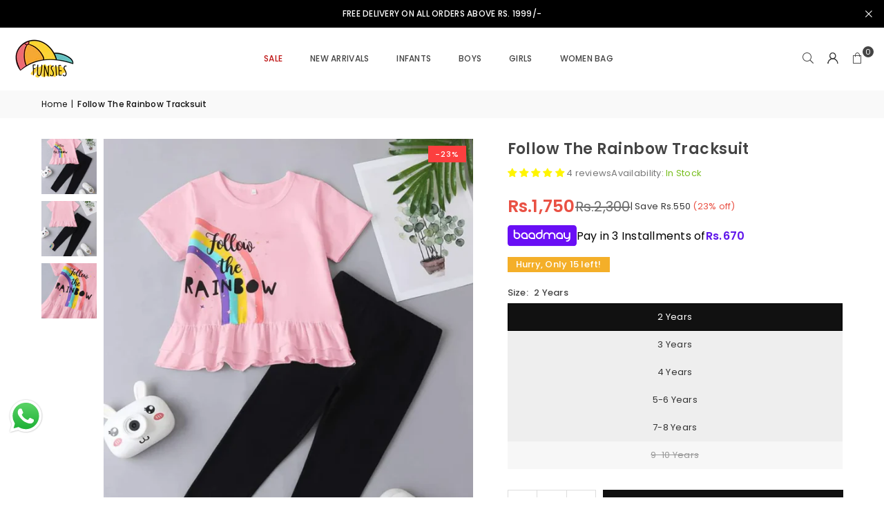

--- FILE ---
content_type: text/html; charset=utf-8
request_url: https://funsies.pk/products/follow-the-rainbow-tracksuit
body_size: 47600
content:
<!doctype html>
<html class="no-js" lang="en" ><head><meta charset="utf-8"><meta http-equiv="X-UA-Compatible" content="IE=edge,chrome=1"><meta name="viewport" content="width=device-width, initial-scale=1.0"><meta name="theme-color" content="#000"><meta name="format-detection" content="telephone=no"><link rel="canonical" href="https://funsies.pk/products/follow-the-rainbow-tracksuit"><link rel="preconnect" href="https://cdn.shopify.com" crossorigin><link rel="dns-prefetch" href="https://funsies.pk" crossorigin><link rel="dns-prefetch" href="https://funsies-garments.myshopify.com" crossorigin><link rel="preconnect" href="https://fonts.shopifycdn.com" crossorigin><link rel="shortcut icon" href="//funsies.pk/cdn/shop/files/favicon_32x32.png?v=1765798046" type="image/png"><title>Follow The Rainbow Tracksuit &ndash; Funsies Garments</title><meta name="description" content="This carefree tee and trouser will be a new wardrobe favorite with its strong graphic design and comfy cotton blend. Specially processed cotton.  Screen printed to perfection. Crew neck regular fit tee.  "><!-- /snippets/social-meta-tags.liquid --> <meta name="keywords" content="Funsies Garments, funsies.pk" /><meta name="author" content="Sanjay Khunt"><meta property="og:site_name" content="Funsies Garments"><meta property="og:url" content="https://funsies.pk/products/follow-the-rainbow-tracksuit"><meta property="og:title" content="Follow The Rainbow Tracksuit"><meta property="og:type" content="product"><meta property="og:description" content="This carefree tee and trouser will be a new wardrobe favorite with its strong graphic design and comfy cotton blend. Specially processed cotton.  Screen printed to perfection. Crew neck regular fit tee.  "><meta property="og:image" content="http://funsies.pk/cdn/shop/files/FollowTheRainbowSet.webp?v=1694171483"><meta property="og:image:secure_url" content="https://funsies.pk/cdn/shop/files/FollowTheRainbowSet.webp?v=1694171483"><meta property="og:image:width" content="670"><meta property="og:image:height" content="886"><meta property="og:price:amount" content="1,750"><meta property="og:price:currency" content="PKR"><meta name="twitter:card" content="summary_large_image"><meta name="twitter:title" content="Follow The Rainbow Tracksuit"><meta name="twitter:description" content="This carefree tee and trouser will be a new wardrobe favorite with its strong graphic design and comfy cotton blend. Specially processed cotton.  Screen printed to perfection. Crew neck regular fit tee.  ">
<link rel="preload" as="font" href="//funsies.pk/cdn/fonts/poppins/poppins_n4.0ba78fa5af9b0e1a374041b3ceaadf0a43b41362.woff2" type="font/woff2" crossorigin><link rel="preload" as="font" href="//funsies.pk/cdn/fonts/poppins/poppins_n7.56758dcf284489feb014a026f3727f2f20a54626.woff2" type="font/woff2" crossorigin><link rel="preload" as="font" href="//funsies.pk/cdn/fonts/lato/lato_n4.c3b93d431f0091c8be23185e15c9d1fee1e971c5.woff2" type="font/woff2" crossorigin><link rel="preload" as="font" href="//funsies.pk/cdn/fonts/lato/lato_n7.900f219bc7337bc57a7a2151983f0a4a4d9d5dcf.woff2" type="font/woff2" crossorigin><link rel="preload" as="font" href="//funsies.pk/cdn/shop/t/14/assets/adorn-icons.woff2?v=51276908559411956971765803754" type="font/woff2" crossorigin><style type="text/css">:root{--ft1:Poppins,sans-serif;--ft2:Poppins,sans-serif;--ft3:Lato,sans-serif;--site_gutter:15px;--grid_gutter:30px;--grid_gutter_sm:15px; --input_height:38px;--input_height_sm:32px;--error:#d20000}*,::after,::before{box-sizing:border-box}article,aside,details,figcaption,figure,footer,header,hgroup,main,menu,nav,section,summary{display:block}body,button,input,select,textarea{font-family:-apple-system,BlinkMacSystemFont,"Segoe UI","Roboto","Oxygen","Ubuntu","Cantarell","Helvetica Neue",sans-serif;-webkit-font-smoothing:antialiased;-webkit-text-size-adjust:100%}a{background-color:transparent}a,a:after,a:before{transition:all .3s ease-in-out}b,strong{font-weight:700;}em{font-style:italic}small{font-size:80%}sub,sup{font-size:75%;line-height:0;position:relative;vertical-align:baseline}sup{top:-.5em}sub{bottom:-.25em}img{max-width:100%;border:0}button,input,optgroup,select,textarea{color:inherit;font:inherit;margin:0;outline:0}button[disabled],input[disabled]{cursor:default}[type=button]::-moz-focus-inner,[type=reset]::-moz-focus-inner,[type=submit]::-moz-focus-inner,button::-moz-focus-inner{border-style:none;padding:0}[type=button]:-moz-focusring,[type=reset]:-moz-focusring,[type=submit]:-moz-focusring,button:-moz-focusring{outline:1px dotted ButtonText}input[type=email],input[type=number],input[type=password],input[type=search]{-webkit-appearance:none;-moz-appearance:none}table{width:100%;border-collapse:collapse;border-spacing:0}td,th{padding:0}textarea{overflow:auto;-webkit-appearance:none;-moz-appearance:none}[tabindex='-1']:focus{outline:0}a,img{outline:0!important;border:0}[role=button],a,button,input,label,select,textarea{touch-action:manipulation}.fl,.flex{display:flex}.fl1,.flex-item{flex:1}.clearfix::after{content:'';display:table;clear:both}.clear{clear:both}.icon__fallback-text,.v-hidden{position:absolute!important;overflow:hidden;clip:rect(0 0 0 0);height:1px;width:1px;margin:-1px;padding:0;border:0}.visibility-hidden{visibility:hidden}.js-focus-hidden:focus{outline:0}.no-js:not(html),.no-js .js{display:none}.no-js .no-js:not(html){display:block}.skip-link:focus{clip:auto;width:auto;height:auto;margin:0;color:#111;background-color:#fff;padding:10px;opacity:1;z-index:10000;transition:none}blockquote{background:#f8f8f8;font-weight:600;font-size:15px;font-style:normal;text-align:center;padding:0 30px;margin:0}.rte blockquote{padding:25px;margin-bottom:20px}blockquote p+cite{margin-top:7.5px}blockquote cite{display:block;font-size:13px;font-style:inherit}code,pre{font-family:Consolas,monospace;font-size:1em}pre{overflow:auto}.rte:last-child{margin-bottom:0}.rte .h1,.rte .h2,.rte .h3,.rte .h4,.rte .h5,.rte .h6,.rte h1,.rte h2,.rte h3,.rte h4,.rte h5,.rte h6{margin-top:15px;margin-bottom:7.5px}.rte .h1:first-child,.rte .h2:first-child,.rte .h3:first-child,.rte .h4:first-child,.rte .h5:first-child,.rte .h6:first-child,.rte h1:first-child,.rte h2:first-child,.rte h3:first-child,.rte h4:first-child,.rte h5:first-child,.rte h6:first-child{margin-top:0}.rte li{margin-bottom:4px;list-style:inherit}.rte li:last-child{margin-bottom:0}.rte-setting{margin-bottom:11.11111px}.rte-setting:last-child{margin-bottom:0}p:last-child{margin-bottom:0}li{list-style:none}.fine-print{font-size:1.07692em;font-style:italic;margin:20px 0}.txt--minor{font-size:80%}.txt--emphasis{font-style:italic}.icon{display:inline-block;width:20px;height:20px;vertical-align:middle;fill:currentColor}.no-svg .icon{display:none}svg.icon:not(.icon--full-color) circle,svg.icon:not(.icon--full-color) ellipse,svg.icon:not(.icon--full-color) g,svg.icon:not(.icon--full-color) line,svg.icon:not(.icon--full-color) path,svg.icon:not(.icon--full-color) polygon,svg.icon:not(.icon--full-color) polyline,svg.icon:not(.icon--full-color) rect,symbol.icon:not(.icon--full-color) circle,symbol.icon:not(.icon--full-color) ellipse,symbol.icon:not(.icon--full-color) g,symbol.icon:not(.icon--full-color) line,symbol.icon:not(.icon--full-color) path,symbol.icon:not(.icon--full-color) polygon,symbol.icon:not(.icon--full-color) polyline,symbol.icon:not(.icon--full-color) rect{fill:inherit;stroke:inherit}.no-svg .icon__fallback-text{position:static!important;overflow:inherit;clip:none;height:auto;width:auto;margin:0}ol,ul{margin:0;padding:0}ol{list-style:decimal}.list--inline{padding:0;margin:0}.list--inline li{display:inline-block;margin-bottom:0;vertical-align:middle}.rte img{height:auto}.rte table{table-layout:fixed}.rte ol,.rte ul{margin:20px 0 30px 30px}.rte ol.list--inline,.rte ul.list--inline{margin-left:0}.rte ul{list-style:disc outside}.rte ul ul{list-style:circle outside}.rte ul ul ul{list-style:square outside}.rte a:not(.btn){padding-bottom:1px}.tc .rte ol,.tc .rte ul,.tc.rte ol,.tc.rte ul{margin-left:0;list-style-position:inside}.rte__table-wrapper{max-width:100%;overflow:auto;-webkit-overflow-scrolling:touch}svg:not(:root){overflow:hidden}.video-wrapper{position:relative;overflow:hidden;max-width:100%;padding-bottom:56.25%;height:0;height:auto}.video-wrapper iframe{position:absolute;top:0;left:0;width:100%;height:100%}form{margin:0}legend{border:0;padding:0}button,input[type=submit],label[for]{cursor:pointer}input[type=text]{-webkit-appearance:none;-moz-appearance:none}[type=checkbox]+label,[type=radio]+label{display:inline-block;margin-bottom:0}textarea{min-height:100px}input[type=checkbox],input[type=radio]{margin:0 5px 0 0;vertical-align:middle}select::-ms-expand{display:none}.label--hidden{position:absolute;height:0;width:0;margin-bottom:0;overflow:hidden;clip:rect(1px,1px,1px,1px)}.form-vertical input,.form-vertical select,.form-vertical textarea{display:block;width:100%}.form-vertical [type=checkbox],.form-vertical [type=radio]{display:inline-block;width:auto;margin-right:5px}.form-vertical .btn,.form-vertical [type=submit]{display:inline-block;width:auto}.grid--table{display:table;table-layout:fixed;width:100%}.grid--table>.gitem{float:none;display:table-cell;vertical-align:middle}.is-transitioning{display:block!important;visibility:visible!important}.mr0{margin:0 !important;}.pd0{ padding:0 !important;}.db{display:block}.dbi{display:inline-block}.dn, .hidden,.btn.loading .txt {display:none}.of_hidden {overflow:hidden}.pa {position:absolute}.pr {position:relative}.l0 {left: 0;}.t0 {top: 0;}.fw-300{font-weight:300}.fw-400{font-weight:400}.fw-500{font-weight:500}.fw-600{font-weight:600}b,strong,.fw-700{font-weight:700}em, .em{font-style:italic}.tt-u{text-transform:uppercase}.tt-l{text-transform:lowercase}.tt-c{text-transform:capitalize}.tt-n{text-transform:none}.list-bullet,.list-arrow,.list-square,.order-list{padding:0 0 15px 15px;}.list-bullet li {list-style:disc; padding:4px 0; }.list-bullet ul, .list-circle ul, .list-arrow ul, .order-list li {padding-left:15px;}.list-square li {list-style:square; padding:4px 0; } .list-arrow li {list-style:disclosure-closed; padding:4px 0; }.order-list li {list-style:decimal; padding:4px 0; }.tdn {text-decoration:none!important}.tdu {text-decoration:underline}.imgFt{position:absolute;top:0;left:0;width:100%;height:100%;object-fit:cover; object-position:center; }.imgFl { display:block; width:100%; height:auto; }.imgWrapper { display:block; margin:auto; }.autoHt { height:auto; }.bgImg { background-size:cover; background-repeat:no-repeat; background-position:center; }.grid-sizer{width:25%; position:absolute}.w_auto {width:auto!important}.h_auto{height:auto}.w_100{width:100%!important}.h_100{height:100%!important}.pd10 {padding:10px;}.grid{display:flex;flex-wrap:wrap;list-style:none;margin:0 -7.5px }.gitem{flex:0 0 auto;padding-left:7.5px;padding-right:7.5px;width:100%}.col-1,.rwcols-1 .gitem, .wd100{width:100%}.col-2,.rwcols-2 .gitem,.wd50{width:50%}.col-3,.rwcols-3 .gitem,.wd33{width:33.33333%}.col-4,.rwcols-4 .gitem,.wd25{width:25%}.col-5,.rwcols-5 .gitem,.wd20{width:20%}.col-6,.rwcols-6 .gitem,.wd16{width:16.66667%}.col-7,.rwcols-7 .gitem,.wd14{width:14.28571%}.col-8,.rwcols-8 .gitem,.wd12{width:12.5%}.col-9,.rwcols-9 .gitem,.wd11{width:11.11111%}.col-10,.rwcols-10 .gitem,.wd10{width:10%}.wd30{width:30%}.wd37{width:37.5%}.wd40{width:40%}.wd60{width:60%}.wd62{width:62.5%}.wd66{width:66.66667%}.wd70{width:70%}.wd75{width:75%}.wd80{width:80%}.wd83{width:83.33333%}.wd87{width:87.5%}.wd90{width:90%}.wd100{width:100%}.show{display:block!important}.hide{display:none!important}.grid-products{margin:0 -0.0px}.grid-products .gitem{padding-left:0.0px;padding-right:0.0px}.f-row{flex-direction:row}.f-col{flex-direction:column}.f-wrap{flex-wrap:wrap}.f-nowrap{flex-wrap:nowrap}.f-jcs{justify-content:flex-start}.f-jce{justify-content:flex-end}.f-jcc{justify-content:center}.f-jcsb{justify-content:space-between}.f-jcsa{justify-content:space-around}.f-jcse{justify-content:space-evenly}.f-ais{align-items:flex-start}.f-aie{align-items:flex-end}.f-aic{align-items:center}.f-aib{align-items:baseline}.f-aist{align-items:stretch}.f-acs{align-content:flex-start}.f-ace{align-content:flex-end}.f-acc{align-content:center}.f-acsb{align-content:space-between}.f-acsa{align-content:space-around}.f-acst{align-content:stretch}.f-asa{align-self:auto}.f-ass{align-self:flex-start}.f-ase{align-self:flex-end}.f-asc{align-self:center}.f-asb{align-self:baseline}.f-asst{align-self:stretch}.order0{order:0}.order1{order:1}.order2{order:2}.order3{order:3}.tl{text-align:left!important}.tc{text-align:center!important}.tr{text-align:right!important}.m_auto{margin-left:auto;margin-right:auto}.ml_auto{margin-left:auto}.mr_auto{margin-right:auto}.m0{margin:0!important}.mt0{margin-top:0!important}.ml0{margin-left:0!important}.mr0{margin-right:0!important}.mb0{margin-bottom:0!important}.ml5{margin-left:5px}.mt5{margin-top:5px}.mr5{margin-right:5px}.mb5{margin-bottom:5px}.ml10{margin-left:10px}.mt10{margin-top:10px}.mr10{margin-right:10px}.mb10{margin-bottom:10px}.ml15{margin-left:15px}.mt15{margin-top:15px}.mr15{margin-right:15px}.mb15{margin-bottom:15px}.ml20{margin-left:20px}.mt20{margin-top:20px!important}.mr20{margin-right:20px}.mb20{margin-bottom:20px}.ml25{margin-left:25px}.mt25{margin-top:25px}.mr25{margin-right:25px}.mb25{margin-bottom:25px}.ml30{margin-left:30px}.mt30{margin-top:30px}.mr30{margin-right:30px}.mb30{margin-bottom:30px}.mb35{margin-bottom:35px}.mb40{margin-bottom:40px}.mb45{margin-bottom:45px}.mb50{margin-bottom:50px}@media (min-width:768px){.col-md-1{width:100%}.col-md-2,.rwcols-md-2 .gitem,.wd50-md{width:50%}.col-md-3,.rwcols-md-3 .gitem,.wd33-md{width:33.33333%}.col-md-4,.rwcols-md-4 .gitem,.wd25-md{width:25%}.col-md-5,.rwcols-md-5 .gitem,.wd20-md{width:20%}.col-md-6,.rwcols-md-6 .gitem,.wd16-md{width:16.66667%}.col-md-7,.rwcols-md-7 .gitem,.wd14-md{width:14.28571%}.col-md-8,.rwcols-md-8 .gitem,.wd12-md{width:12.5%}.col-md-9,.rwcols-md-9 .gitem,.wd11-md{width:11.11111%}.col-md-10,.rwcols-md-10 .gitem,.wd10-md{width:10%}.wd30-md{width:30%}.wd37-md{width:37.5%}.wd40-md{width:40%}.wd60-md{width:60%}.wd62-md{width:62.5%}.wd66-md{width:66.66667%}.wd70-md{width:70%}.wd75-md{width:75%}.wd80-md{width:80%}.wd83-md{width:83.33333%}.wd87-md{width:87.5%}.wd90-md{width:90%}.tl-md{text-align:left!important}.tc-md{text-align:center!important}.tr-md{text-align:right!important}.f-row-md{flex-direction:row}.f-col-md{flex-direction:column}.f-wrap-md{flex-wrap:wrap}.f-nowrap-md{flex-wrap:nowrap}.f-jcs-md{justify-content:flex-start}.f-jce-md{justify-content:flex-end}.f-jcc-md{justify-content:center}.f-jcsb-md{justify-content:space-between}.f-jcsa-md{justify-content:space-around}.f-jcse-md{justify-content:space-evenly}.f-ais-md{align-items:flex-start}.f-aie-md{align-items:flex-end}.f-aic-md{align-items:center}.f-aib-md{align-items:baseline}.f-aist-md{align-items:stretch}.f-acs-md{align-content:flex-start}.f-ace-md{align-content:flex-end}.f-acc-md{align-content:center}.f-acsb-md{align-content:space-between}.f-acsa-md{align-content:space-around}.f-acst-md{align-content:stretch}.f-asa-md{align-self:auto}.f-ass-md{align-self:flex-start}.f-ase-md{align-self:flex-end}.f-asc-md{align-self:center}.f-asb-md{align-self:baseline}.f-asst-md{align-self:stretch}.mb0-md{margin-bottom:0}.mb5-md{margin-bottom:5px}.mb10-md{margin-bottom:10px}.mb15-md{margin-bottom:15px}.mb20-md{margin-bottom:20px}.mb25-md{margin-bottom:25px}.mb30-md{margin-bottom:30px}.mb35-md{margin-bottom:35px}.mb40-md{margin-bottom:40px}.mb45-md{margin-bottom:45px}.mb50-md{margin-bottom:50px}}@media (min-width:1025px){.grid{margin:0 -15px }.gitem{padding-left:15px;padding-right:15px }.col-lg-1{width:100%}.col-lg-2,.rwcols-lg-2 .gitem,.wd50-lg{width:50%}.col-lg-3,.rwcols-lg-3 .gitem,.wd33-lg{width:33.33333%}.col-lg-4,.rwcols-lg-4 .gitem,.wd25-lg{width:25%}.col-lg-5,.rwcols-lg-5 .gitem,.wd20-lg{width:20%}.col-lg-6,.rwcols-lg-6 .gitem,.wd16-lg{width:16.66667%}.col-lg-7,.rwcols-lg-7 .gitem,.wd14-lg{width:14.28571%}.col-lg-8,.rwcols-lg-8 .gitem,.wd12-lg{width:12.5%}.col-lg-9,.rwcols-lg-9 .gitem,.wd11-lg{width:11.11111%}.col-lg-10,.rwcols-lg-10 .gitem,.wd10-lg{width:10%}.wd30-lg{width:30%}.wd37-lg{width:37.5%}.wd40-lg{width:40%}.wd60-lg{width:60%}.wd62-lg{width:62.5%}.wd66-lg{width:66.66667%}.wd70-lg{width:70%}.wd75-lg{width:75%}.wd80-lg{width:80%}.wd83-lg{width:83.33333%}.wd87-lg{width:87.5%}.wd90-lg{width:90%}.show-lg{display:block!important}.hide-lg{display:none!important}.f-row-lg{flex-direction:row}.f-col-lg{flex-direction:column}.f-wrap-lg{flex-wrap:wrap}.f-nowrap-lg{flex-wrap:nowrap}.tl-lg {text-align:left!important}.tc-lg {text-align:center!important}.tr-lg {text-align:right!important}.grid-products{margin:0 -10.0px}.grid-products .gitem{padding-left:10.0px;padding-right:10.0px}}@media (min-width:1280px){.col-xl-1{width:100%}.col-xl-2,.rwcols-xl-2 .gitem,.wd50-xl{width:50%}.col-xl-3,.rwcols-xl-3 .gitem,.wd33-xl{width:33.33333%}.col-xl-4,.rwcols-xl-4 .gitem,.wd25-xl{width:25%}.col-xl-5,.rwcols-xl-5 .gitem,.wd20-xl{width:20%}.col-xl-6,.rwcols-xl-6 .gitem,.wd16-xl{width:16.66667%}.col-xl-7,.rwcols-xl-7 .gitem,.wd14-xl{width:14.28571%}.col-xl-8,.rwcols-xl-8 .gitem,.wd12-xl{width:12.5%}.col-xl-9,.rwcols-xl-9 .gitem,.wd11-xl{width:11.11111%}.col-xl-10,.rwcols-xl-10 .gitem,.wd10-xl{width:10%}.wd30-xl{width:30%}.wd37-xl{width:37.5%}.wd40-xl{width:40%}.wd60-xl{width:60%}.wd62-xl{width:62.5%}.wd66-xl{width:66.66667%}.wd70-xl{width:70%}.wd75-xl{width:75%}.wd80-xl{width:80%}.wd83-xl{width:83.33333%}.wd87-xl{width:87.5%}.wd90-xl{width:90%}.show-xl{display:block!important}.hide-xl{display:none!important}.f-wrap-xl{flex-wrap:wrap}.f-col-xl{flex-direction:column}.tl-xl {text-align:left!important}.tc-xl {text-align:center!important}.tr-xl {text-align:right!important}}@media only screen and (min-width:768px) and (max-width:1024px){.show-md{display:block!important}.hide-md{display:none!important}}@media only screen and (max-width:767px){.show-sm{display:block!important}.hide-sm{display:none!important}}@font-face{font-family:Adorn-Icons;src:url("//funsies.pk/cdn/shop/t/14/assets/adorn-icons.woff2?v=51276908559411956971765803754") format('woff2'),url("//funsies.pk/cdn/shop/t/14/assets/adorn-icons.woff?v=74340402737950993131765803754") format('woff');font-weight:400;font-style:normal;font-display:swap}.at{font:normal normal normal 15px/1 Adorn-Icons;speak:none;text-transform:none;display:inline-block;vertical-align:middle;text-rendering:auto;-webkit-font-smoothing:antialiased;-moz-osx-font-smoothing:grayscale}@font-face {font-family: Poppins;font-weight: 300;font-style: normal;font-display: swap;src: url("//funsies.pk/cdn/fonts/poppins/poppins_n3.05f58335c3209cce17da4f1f1ab324ebe2982441.woff2") format("woff2"), url("//funsies.pk/cdn/fonts/poppins/poppins_n3.6971368e1f131d2c8ff8e3a44a36b577fdda3ff5.woff") format("woff");}@font-face {font-family: Poppins;font-weight: 400;font-style: normal;font-display: swap;src: url("//funsies.pk/cdn/fonts/poppins/poppins_n4.0ba78fa5af9b0e1a374041b3ceaadf0a43b41362.woff2") format("woff2"), url("//funsies.pk/cdn/fonts/poppins/poppins_n4.214741a72ff2596839fc9760ee7a770386cf16ca.woff") format("woff");}@font-face {font-family: Poppins;font-weight: 500;font-style: normal;font-display: swap;src: url("//funsies.pk/cdn/fonts/poppins/poppins_n5.ad5b4b72b59a00358afc706450c864c3c8323842.woff2") format("woff2"), url("//funsies.pk/cdn/fonts/poppins/poppins_n5.33757fdf985af2d24b32fcd84c9a09224d4b2c39.woff") format("woff");}@font-face {font-family: Poppins;font-weight: 600;font-style: normal;font-display: swap;src: url("//funsies.pk/cdn/fonts/poppins/poppins_n6.aa29d4918bc243723d56b59572e18228ed0786f6.woff2") format("woff2"), url("//funsies.pk/cdn/fonts/poppins/poppins_n6.5f815d845fe073750885d5b7e619ee00e8111208.woff") format("woff");}@font-face {font-family: Poppins;font-weight: 700;font-style: normal;font-display: swap;src: url("//funsies.pk/cdn/fonts/poppins/poppins_n7.56758dcf284489feb014a026f3727f2f20a54626.woff2") format("woff2"), url("//funsies.pk/cdn/fonts/poppins/poppins_n7.f34f55d9b3d3205d2cd6f64955ff4b36f0cfd8da.woff") format("woff");}@font-face {font-family: Lato;font-weight: 300;font-style: normal;font-display: swap;src: url("//funsies.pk/cdn/fonts/lato/lato_n3.a7080ececf6191f1dd5b0cb021691ca9b855c876.woff2") format("woff2"), url("//funsies.pk/cdn/fonts/lato/lato_n3.61e34b2ff7341f66543eb08e8c47eef9e1cde558.woff") format("woff");}@font-face {font-family: Lato;font-weight: 400;font-style: normal;font-display: swap;src: url("//funsies.pk/cdn/fonts/lato/lato_n4.c3b93d431f0091c8be23185e15c9d1fee1e971c5.woff2") format("woff2"), url("//funsies.pk/cdn/fonts/lato/lato_n4.d5c00c781efb195594fd2fd4ad04f7882949e327.woff") format("woff");}@font-face {font-family: Lato;font-weight: 500;font-style: normal;font-display: swap;src: url("//funsies.pk/cdn/fonts/lato/lato_n5.b2fec044fbe05725e71d90882e5f3b21dae2efbd.woff2") format("woff2"), url("//funsies.pk/cdn/fonts/lato/lato_n5.f25a9a5c73ff9372e69074488f99e8ac702b5447.woff") format("woff");}@font-face {font-family: Lato;font-weight: 600;font-style: normal;font-display: swap;src: url("//funsies.pk/cdn/fonts/lato/lato_n6.38d0e3b23b74a60f769c51d1df73fac96c580d59.woff2") format("woff2"), url("//funsies.pk/cdn/fonts/lato/lato_n6.3365366161bdcc36a3f97cfbb23954d8c4bf4079.woff") format("woff");}@font-face {font-family: Lato;font-weight: 700;font-style: normal;font-display: swap;src: url("//funsies.pk/cdn/fonts/lato/lato_n7.900f219bc7337bc57a7a2151983f0a4a4d9d5dcf.woff2") format("woff2"), url("//funsies.pk/cdn/fonts/lato/lato_n7.a55c60751adcc35be7c4f8a0313f9698598612ee.woff") format("woff");}.page-width { margin:0 auto; padding-left:15px; padding-right:15px; max-width:1300px; }.fullwidth, .breadcrumbs.fullwidth { max-width:100%; padding-left:10px; padding-right:10px; }.template-product .fullwidth.npd .product-single__meta{ padding: 0 20px;}@media only screen and (min-width:766px) { .page-width { padding-left:20px; padding-right:20px; }.fullwidth, .breadcrumbs.fullwidth { padding-left:15px; padding-right:15px; }.template-product .fullwidth.npd:not(.style6) .product-single__meta{ padding-right:30px}}@media only screen and (min-width:1280px){.fullwidth, .breadcrumbs.fullwidth { padding-left:55px; padding-right:55px; }.template-product .fullwidth.npd:not(.style6) .product-single__meta{ padding-right:55px;}}.fullwidth.npd { padding-left:0; padding-right:0; }.fs10 { font-size:10px;}.fs12 { font-size:12px;}.fs14 { font-size:14px;}.fs16 { font-size:16px;}.fs18 { font-size:18px;}.fs20 { font-size:20px;}.fs22 { font-size:22px;}.fs24 { font-size:24px;}.fs26 { font-size:26px;}.fs28 { font-size:28px;}.fs30 { font-size:30px;}</style><link rel="stylesheet" href="//funsies.pk/cdn/shop/t/14/assets/theme.css?v=123195722705736283191765803850" type="text/css" media="all">    <script src="//funsies.pk/cdn/shop/t/14/assets/lazysizes.js?v=103082535952790022801765803754" async></script>  <script src="//funsies.pk/cdn/shop/t/14/assets/jquery.min.js?v=115860211936397945481765803754"defer="defer"></script><script>var theme = {strings:{showMore:"Show More",showLess:"Show Less"},mlcurrency:false,moneyFormat:"Rs.{{amount_no_decimals}}",shopCurrency:"PKR",autoCurrencies:true,CurrencyFormat:'money_format',ajax_cart:true,fixedHeader:true,animation:false,animationMobile:true,searchresult:"See all results for \u0026quot;{{ terms }}\u0026quot;",wlAvailable:"Available in Wishlist",rtl:false,};document.documentElement.className = document.documentElement.className.replace('no-js', 'js');        var alpha = "Abcdefghijklmnopqrstuvwxyz".split(""), thm = alpha[0]+alpha[21]+alpha[14]+alpha[13]+alpha[4], shpeml = 'funsiesclothing@gmail.com', dmn = window.location.hostname;        window.lazySizesConfig = window.lazySizesConfig || {};window.lazySizesConfig.loadMode = 1;      window.lazySizesConfig.loadHidden = false;        window.shopUrl = 'https://funsies.pk';      window.routes = {        cart_add_url: '/cart/add',        cart_change_url: '/cart/change',        cart_update_url: '/cart/update',        cart_url: '/cart',        predictive_search_url: '/search/suggest'      };      window.cartStrings = { error:`There was an error while updating your cart. Please try again.`,quantityError:`You can only add [quantity] of this item.`,discount_already: `Discount code already applied`,discount_error: `Discount code cannot be applied to your cart`,discount_ship: `Shipping discounts are shown at checkout after adding an address` };      window.variantStrings = {addToCart: `Add to cart`,preOrder: `Pre-Order`,soldOut: `Sold out`,unavailable: `Unavailable`,unavailable_with_option: `Translation missing: en.products.product.value_unavailable`,};</script><script src="//funsies.pk/cdn/shop/t/14/assets/vendor.js?v=175121317203878727231765803754" defer="defer"></script>  
  <script>window.performance && window.performance.mark && window.performance.mark('shopify.content_for_header.start');</script><meta name="google-site-verification" content="MdmpFlrfGGONT69HC52YV_zS7fx0SlinwRqytJiG-zs">
<meta id="shopify-digital-wallet" name="shopify-digital-wallet" content="/1178140719/digital_wallets/dialog">
<link rel="alternate" type="application/json+oembed" href="https://funsies.pk/products/follow-the-rainbow-tracksuit.oembed">
<script async="async" src="/checkouts/internal/preloads.js?locale=en-PK"></script>
<script id="shopify-features" type="application/json">{"accessToken":"e658cc56dbf2dcc96bbfb16f11eb2445","betas":["rich-media-storefront-analytics"],"domain":"funsies.pk","predictiveSearch":true,"shopId":1178140719,"locale":"en"}</script>
<script>var Shopify = Shopify || {};
Shopify.shop = "funsies-garments.myshopify.com";
Shopify.locale = "en";
Shopify.currency = {"active":"PKR","rate":"1.0"};
Shopify.country = "PK";
Shopify.theme = {"name":"We360 Canvas [Avone-v5.6.0] | Baadmay","id":137044688958,"schema_name":"Avone","schema_version":"5.6.0","theme_store_id":null,"role":"main"};
Shopify.theme.handle = "null";
Shopify.theme.style = {"id":null,"handle":null};
Shopify.cdnHost = "funsies.pk/cdn";
Shopify.routes = Shopify.routes || {};
Shopify.routes.root = "/";</script>
<script type="module">!function(o){(o.Shopify=o.Shopify||{}).modules=!0}(window);</script>
<script>!function(o){function n(){var o=[];function n(){o.push(Array.prototype.slice.apply(arguments))}return n.q=o,n}var t=o.Shopify=o.Shopify||{};t.loadFeatures=n(),t.autoloadFeatures=n()}(window);</script>
<script id="shop-js-analytics" type="application/json">{"pageType":"product"}</script>
<script defer="defer" async type="module" src="//funsies.pk/cdn/shopifycloud/shop-js/modules/v2/client.init-shop-cart-sync_BN7fPSNr.en.esm.js"></script>
<script defer="defer" async type="module" src="//funsies.pk/cdn/shopifycloud/shop-js/modules/v2/chunk.common_Cbph3Kss.esm.js"></script>
<script defer="defer" async type="module" src="//funsies.pk/cdn/shopifycloud/shop-js/modules/v2/chunk.modal_DKumMAJ1.esm.js"></script>
<script type="module">
  await import("//funsies.pk/cdn/shopifycloud/shop-js/modules/v2/client.init-shop-cart-sync_BN7fPSNr.en.esm.js");
await import("//funsies.pk/cdn/shopifycloud/shop-js/modules/v2/chunk.common_Cbph3Kss.esm.js");
await import("//funsies.pk/cdn/shopifycloud/shop-js/modules/v2/chunk.modal_DKumMAJ1.esm.js");

  window.Shopify.SignInWithShop?.initShopCartSync?.({"fedCMEnabled":true,"windoidEnabled":true});

</script>
<script>(function() {
  var isLoaded = false;
  function asyncLoad() {
    if (isLoaded) return;
    isLoaded = true;
    var urls = ["https:\/\/intg.snapchat.com\/shopify\/shopify-scevent-init.js?id=bffab5c6-fdd3-467e-8cf4-cc3d00524576\u0026shop=funsies-garments.myshopify.com","https:\/\/seo.apps.avada.io\/avada-seo-installed.js?shop=funsies-garments.myshopify.com","https:\/\/static.klaviyo.com\/onsite\/js\/VqxkZ7\/klaviyo.js?company_id=VqxkZ7\u0026shop=funsies-garments.myshopify.com","https:\/\/cdn.pushowl.com\/latest\/sdks\/pushowl-shopify.js?subdomain=funsies-garments\u0026environment=production\u0026guid=b0eef9db-3fdc-4766-9b02-a40bde6175b1\u0026shop=funsies-garments.myshopify.com"];
    for (var i = 0; i < urls.length; i++) {
      var s = document.createElement('script');
      s.type = 'text/javascript';
      s.async = true;
      s.src = urls[i];
      var x = document.getElementsByTagName('script')[0];
      x.parentNode.insertBefore(s, x);
    }
  };
  if(window.attachEvent) {
    window.attachEvent('onload', asyncLoad);
  } else {
    window.addEventListener('load', asyncLoad, false);
  }
})();</script>
<script id="__st">var __st={"a":1178140719,"offset":18000,"reqid":"a183ad12-f684-464f-90bf-41d078a45911-1769915427","pageurl":"funsies.pk\/products\/follow-the-rainbow-tracksuit","u":"15682046b571","p":"product","rtyp":"product","rid":6873339920446};</script>
<script>window.ShopifyPaypalV4VisibilityTracking = true;</script>
<script id="captcha-bootstrap">!function(){'use strict';const t='contact',e='account',n='new_comment',o=[[t,t],['blogs',n],['comments',n],[t,'customer']],c=[[e,'customer_login'],[e,'guest_login'],[e,'recover_customer_password'],[e,'create_customer']],r=t=>t.map((([t,e])=>`form[action*='/${t}']:not([data-nocaptcha='true']) input[name='form_type'][value='${e}']`)).join(','),a=t=>()=>t?[...document.querySelectorAll(t)].map((t=>t.form)):[];function s(){const t=[...o],e=r(t);return a(e)}const i='password',u='form_key',d=['recaptcha-v3-token','g-recaptcha-response','h-captcha-response',i],f=()=>{try{return window.sessionStorage}catch{return}},m='__shopify_v',_=t=>t.elements[u];function p(t,e,n=!1){try{const o=window.sessionStorage,c=JSON.parse(o.getItem(e)),{data:r}=function(t){const{data:e,action:n}=t;return t[m]||n?{data:e,action:n}:{data:t,action:n}}(c);for(const[e,n]of Object.entries(r))t.elements[e]&&(t.elements[e].value=n);n&&o.removeItem(e)}catch(o){console.error('form repopulation failed',{error:o})}}const l='form_type',E='cptcha';function T(t){t.dataset[E]=!0}const w=window,h=w.document,L='Shopify',v='ce_forms',y='captcha';let A=!1;((t,e)=>{const n=(g='f06e6c50-85a8-45c8-87d0-21a2b65856fe',I='https://cdn.shopify.com/shopifycloud/storefront-forms-hcaptcha/ce_storefront_forms_captcha_hcaptcha.v1.5.2.iife.js',D={infoText:'Protected by hCaptcha',privacyText:'Privacy',termsText:'Terms'},(t,e,n)=>{const o=w[L][v],c=o.bindForm;if(c)return c(t,g,e,D).then(n);var r;o.q.push([[t,g,e,D],n]),r=I,A||(h.body.append(Object.assign(h.createElement('script'),{id:'captcha-provider',async:!0,src:r})),A=!0)});var g,I,D;w[L]=w[L]||{},w[L][v]=w[L][v]||{},w[L][v].q=[],w[L][y]=w[L][y]||{},w[L][y].protect=function(t,e){n(t,void 0,e),T(t)},Object.freeze(w[L][y]),function(t,e,n,w,h,L){const[v,y,A,g]=function(t,e,n){const i=e?o:[],u=t?c:[],d=[...i,...u],f=r(d),m=r(i),_=r(d.filter((([t,e])=>n.includes(e))));return[a(f),a(m),a(_),s()]}(w,h,L),I=t=>{const e=t.target;return e instanceof HTMLFormElement?e:e&&e.form},D=t=>v().includes(t);t.addEventListener('submit',(t=>{const e=I(t);if(!e)return;const n=D(e)&&!e.dataset.hcaptchaBound&&!e.dataset.recaptchaBound,o=_(e),c=g().includes(e)&&(!o||!o.value);(n||c)&&t.preventDefault(),c&&!n&&(function(t){try{if(!f())return;!function(t){const e=f();if(!e)return;const n=_(t);if(!n)return;const o=n.value;o&&e.removeItem(o)}(t);const e=Array.from(Array(32),(()=>Math.random().toString(36)[2])).join('');!function(t,e){_(t)||t.append(Object.assign(document.createElement('input'),{type:'hidden',name:u})),t.elements[u].value=e}(t,e),function(t,e){const n=f();if(!n)return;const o=[...t.querySelectorAll(`input[type='${i}']`)].map((({name:t})=>t)),c=[...d,...o],r={};for(const[a,s]of new FormData(t).entries())c.includes(a)||(r[a]=s);n.setItem(e,JSON.stringify({[m]:1,action:t.action,data:r}))}(t,e)}catch(e){console.error('failed to persist form',e)}}(e),e.submit())}));const S=(t,e)=>{t&&!t.dataset[E]&&(n(t,e.some((e=>e===t))),T(t))};for(const o of['focusin','change'])t.addEventListener(o,(t=>{const e=I(t);D(e)&&S(e,y())}));const B=e.get('form_key'),M=e.get(l),P=B&&M;t.addEventListener('DOMContentLoaded',(()=>{const t=y();if(P)for(const e of t)e.elements[l].value===M&&p(e,B);[...new Set([...A(),...v().filter((t=>'true'===t.dataset.shopifyCaptcha))])].forEach((e=>S(e,t)))}))}(h,new URLSearchParams(w.location.search),n,t,e,['guest_login'])})(!0,!1)}();</script>
<script integrity="sha256-4kQ18oKyAcykRKYeNunJcIwy7WH5gtpwJnB7kiuLZ1E=" data-source-attribution="shopify.loadfeatures" defer="defer" src="//funsies.pk/cdn/shopifycloud/storefront/assets/storefront/load_feature-a0a9edcb.js" crossorigin="anonymous"></script>
<script data-source-attribution="shopify.dynamic_checkout.dynamic.init">var Shopify=Shopify||{};Shopify.PaymentButton=Shopify.PaymentButton||{isStorefrontPortableWallets:!0,init:function(){window.Shopify.PaymentButton.init=function(){};var t=document.createElement("script");t.src="https://funsies.pk/cdn/shopifycloud/portable-wallets/latest/portable-wallets.en.js",t.type="module",document.head.appendChild(t)}};
</script>
<script data-source-attribution="shopify.dynamic_checkout.buyer_consent">
  function portableWalletsHideBuyerConsent(e){var t=document.getElementById("shopify-buyer-consent"),n=document.getElementById("shopify-subscription-policy-button");t&&n&&(t.classList.add("hidden"),t.setAttribute("aria-hidden","true"),n.removeEventListener("click",e))}function portableWalletsShowBuyerConsent(e){var t=document.getElementById("shopify-buyer-consent"),n=document.getElementById("shopify-subscription-policy-button");t&&n&&(t.classList.remove("hidden"),t.removeAttribute("aria-hidden"),n.addEventListener("click",e))}window.Shopify?.PaymentButton&&(window.Shopify.PaymentButton.hideBuyerConsent=portableWalletsHideBuyerConsent,window.Shopify.PaymentButton.showBuyerConsent=portableWalletsShowBuyerConsent);
</script>
<script>
  function portableWalletsCleanup(e){e&&e.src&&console.error("Failed to load portable wallets script "+e.src);var t=document.querySelectorAll("shopify-accelerated-checkout .shopify-payment-button__skeleton, shopify-accelerated-checkout-cart .wallet-cart-button__skeleton"),e=document.getElementById("shopify-buyer-consent");for(let e=0;e<t.length;e++)t[e].remove();e&&e.remove()}function portableWalletsNotLoadedAsModule(e){e instanceof ErrorEvent&&"string"==typeof e.message&&e.message.includes("import.meta")&&"string"==typeof e.filename&&e.filename.includes("portable-wallets")&&(window.removeEventListener("error",portableWalletsNotLoadedAsModule),window.Shopify.PaymentButton.failedToLoad=e,"loading"===document.readyState?document.addEventListener("DOMContentLoaded",window.Shopify.PaymentButton.init):window.Shopify.PaymentButton.init())}window.addEventListener("error",portableWalletsNotLoadedAsModule);
</script>

<script type="module" src="https://funsies.pk/cdn/shopifycloud/portable-wallets/latest/portable-wallets.en.js" onError="portableWalletsCleanup(this)" crossorigin="anonymous"></script>
<script nomodule>
  document.addEventListener("DOMContentLoaded", portableWalletsCleanup);
</script>

<link id="shopify-accelerated-checkout-styles" rel="stylesheet" media="screen" href="https://funsies.pk/cdn/shopifycloud/portable-wallets/latest/accelerated-checkout-backwards-compat.css" crossorigin="anonymous">
<style id="shopify-accelerated-checkout-cart">
        #shopify-buyer-consent {
  margin-top: 1em;
  display: inline-block;
  width: 100%;
}

#shopify-buyer-consent.hidden {
  display: none;
}

#shopify-subscription-policy-button {
  background: none;
  border: none;
  padding: 0;
  text-decoration: underline;
  font-size: inherit;
  cursor: pointer;
}

#shopify-subscription-policy-button::before {
  box-shadow: none;
}

      </style>

<script>window.performance && window.performance.mark && window.performance.mark('shopify.content_for_header.end');</script>
<!-- BEGIN app block: shopify://apps/judge-me-reviews/blocks/judgeme_core/61ccd3b1-a9f2-4160-9fe9-4fec8413e5d8 --><!-- Start of Judge.me Core -->






<link rel="dns-prefetch" href="https://cdnwidget.judge.me">
<link rel="dns-prefetch" href="https://cdn.judge.me">
<link rel="dns-prefetch" href="https://cdn1.judge.me">
<link rel="dns-prefetch" href="https://api.judge.me">

<script data-cfasync='false' class='jdgm-settings-script'>window.jdgmSettings={"pagination":5,"disable_web_reviews":false,"badge_no_review_text":"No reviews","badge_n_reviews_text":"{{ n }} review/reviews","badge_star_color":"#fff500","hide_badge_preview_if_no_reviews":true,"badge_hide_text":false,"enforce_center_preview_badge":false,"widget_title":"Customer Reviews","widget_open_form_text":"Write a review","widget_close_form_text":"Cancel review","widget_refresh_page_text":"Refresh page","widget_summary_text":"Based on {{ number_of_reviews }} review/reviews","widget_no_review_text":"Be the first to write a review","widget_name_field_text":"Display name","widget_verified_name_field_text":"Verified Name (public)","widget_name_placeholder_text":"Display name","widget_required_field_error_text":"This field is required.","widget_email_field_text":"Email address","widget_verified_email_field_text":"Verified Email (private, can not be edited)","widget_email_placeholder_text":"Your email address","widget_email_field_error_text":"Please enter a valid email address.","widget_rating_field_text":"Rating","widget_review_title_field_text":"Review Title","widget_review_title_placeholder_text":"Give your review a title","widget_review_body_field_text":"Review content","widget_review_body_placeholder_text":"Start writing here...","widget_pictures_field_text":"Picture/Video (optional)","widget_submit_review_text":"Submit Review","widget_submit_verified_review_text":"Submit Verified Review","widget_submit_success_msg_with_auto_publish":"Thank you! Please refresh the page in a few moments to see your review. You can remove or edit your review by logging into \u003ca href='https://judge.me/login' target='_blank' rel='nofollow noopener'\u003eJudge.me\u003c/a\u003e","widget_submit_success_msg_no_auto_publish":"Thank you! Your review will be published as soon as it is approved by the shop admin. You can remove or edit your review by logging into \u003ca href='https://judge.me/login' target='_blank' rel='nofollow noopener'\u003eJudge.me\u003c/a\u003e","widget_show_default_reviews_out_of_total_text":"Showing {{ n_reviews_shown }} out of {{ n_reviews }} reviews.","widget_show_all_link_text":"Show all","widget_show_less_link_text":"Show less","widget_author_said_text":"{{ reviewer_name }} said:","widget_days_text":"{{ n }} days ago","widget_weeks_text":"{{ n }} week/weeks ago","widget_months_text":"{{ n }} month/months ago","widget_years_text":"{{ n }} year/years ago","widget_yesterday_text":"Yesterday","widget_today_text":"Today","widget_replied_text":"\u003e\u003e {{ shop_name }} replied:","widget_read_more_text":"Read more","widget_reviewer_name_as_initial":"","widget_rating_filter_color":"","widget_rating_filter_see_all_text":"See all reviews","widget_sorting_most_recent_text":"Most Recent","widget_sorting_highest_rating_text":"Highest Rating","widget_sorting_lowest_rating_text":"Lowest Rating","widget_sorting_with_pictures_text":"Only Pictures","widget_sorting_most_helpful_text":"Most Helpful","widget_open_question_form_text":"Ask a question","widget_reviews_subtab_text":"Reviews","widget_questions_subtab_text":"Questions","widget_question_label_text":"Question","widget_answer_label_text":"Answer","widget_question_placeholder_text":"Write your question here","widget_submit_question_text":"Submit Question","widget_question_submit_success_text":"Thank you for your question! We will notify you once it gets answered.","widget_star_color":"#fff500","verified_badge_text":"Verified","verified_badge_bg_color":"","verified_badge_text_color":"","verified_badge_placement":"left-of-reviewer-name","widget_review_max_height":"","widget_hide_border":false,"widget_social_share":false,"widget_thumb":false,"widget_review_location_show":false,"widget_location_format":"country_iso_code","all_reviews_include_out_of_store_products":true,"all_reviews_out_of_store_text":"(out of store)","all_reviews_pagination":100,"all_reviews_product_name_prefix_text":"about","enable_review_pictures":true,"enable_question_anwser":false,"widget_theme":"leex","review_date_format":"mm/dd/yyyy","default_sort_method":"most-recent","widget_product_reviews_subtab_text":"Product Reviews","widget_shop_reviews_subtab_text":"Shop Reviews","widget_other_products_reviews_text":"Reviews for other products","widget_store_reviews_subtab_text":"Store reviews","widget_no_store_reviews_text":"This store hasn't received any reviews yet","widget_web_restriction_product_reviews_text":"This product hasn't received any reviews yet","widget_no_items_text":"No items found","widget_show_more_text":"Show more","widget_write_a_store_review_text":"Write a Store Review","widget_other_languages_heading":"Reviews in Other Languages","widget_translate_review_text":"Translate review to {{ language }}","widget_translating_review_text":"Translating...","widget_show_original_translation_text":"Show original ({{ language }})","widget_translate_review_failed_text":"Review couldn't be translated.","widget_translate_review_retry_text":"Retry","widget_translate_review_try_again_later_text":"Try again later","show_product_url_for_grouped_product":false,"widget_sorting_pictures_first_text":"Pictures First","show_pictures_on_all_rev_page_mobile":false,"show_pictures_on_all_rev_page_desktop":false,"floating_tab_hide_mobile_install_preference":false,"floating_tab_button_name":"★ Reviews","floating_tab_title":"Let customers speak for us","floating_tab_button_color":"","floating_tab_button_background_color":"","floating_tab_url":"","floating_tab_url_enabled":true,"floating_tab_tab_style":"text","all_reviews_text_badge_text":"Customers rate us {{ shop.metafields.judgeme.all_reviews_rating | round: 1 }}/5 based on {{ shop.metafields.judgeme.all_reviews_count }} reviews.","all_reviews_text_badge_text_branded_style":"{{ shop.metafields.judgeme.all_reviews_rating | round: 1 }} out of 5 stars based on {{ shop.metafields.judgeme.all_reviews_count }} reviews","is_all_reviews_text_badge_a_link":false,"show_stars_for_all_reviews_text_badge":true,"all_reviews_text_badge_url":"","all_reviews_text_style":"text","all_reviews_text_color_style":"judgeme_brand_color","all_reviews_text_color":"#108474","all_reviews_text_show_jm_brand":true,"featured_carousel_show_header":true,"featured_carousel_title":"Let customers speak for us","testimonials_carousel_title":"Customers are saying","videos_carousel_title":"Real customer stories","cards_carousel_title":"Customers are saying","featured_carousel_count_text":"from {{ n }} reviews","featured_carousel_add_link_to_all_reviews_page":false,"featured_carousel_url":"","featured_carousel_show_images":true,"featured_carousel_autoslide_interval":5,"featured_carousel_arrows_on_the_sides":false,"featured_carousel_height":250,"featured_carousel_width":80,"featured_carousel_image_size":0,"featured_carousel_image_height":250,"featured_carousel_arrow_color":"#eeeeee","verified_count_badge_style":"vintage","verified_count_badge_orientation":"horizontal","verified_count_badge_color_style":"judgeme_brand_color","verified_count_badge_color":"#108474","is_verified_count_badge_a_link":true,"verified_count_badge_url":"","verified_count_badge_show_jm_brand":true,"widget_rating_preset_default":5,"widget_first_sub_tab":"product-reviews","widget_show_histogram":true,"widget_histogram_use_custom_color":false,"widget_pagination_use_custom_color":false,"widget_star_use_custom_color":true,"widget_verified_badge_use_custom_color":false,"widget_write_review_use_custom_color":false,"picture_reminder_submit_button":"Upload Pictures","enable_review_videos":false,"mute_video_by_default":false,"widget_sorting_videos_first_text":"Videos First","widget_review_pending_text":"Pending","featured_carousel_items_for_large_screen":3,"social_share_options_order":"Facebook,Twitter","remove_microdata_snippet":false,"disable_json_ld":false,"enable_json_ld_products":false,"preview_badge_show_question_text":false,"preview_badge_no_question_text":"No questions","preview_badge_n_question_text":"{{ number_of_questions }} question/questions","qa_badge_show_icon":false,"qa_badge_position":"same-row","remove_judgeme_branding":false,"widget_add_search_bar":false,"widget_search_bar_placeholder":"Search","widget_sorting_verified_only_text":"Verified only","featured_carousel_theme":"default","featured_carousel_show_rating":true,"featured_carousel_show_title":true,"featured_carousel_show_body":true,"featured_carousel_show_date":false,"featured_carousel_show_reviewer":true,"featured_carousel_show_product":false,"featured_carousel_header_background_color":"#108474","featured_carousel_header_text_color":"#ffffff","featured_carousel_name_product_separator":"reviewed","featured_carousel_full_star_background":"#108474","featured_carousel_empty_star_background":"#dadada","featured_carousel_vertical_theme_background":"#f9fafb","featured_carousel_verified_badge_enable":false,"featured_carousel_verified_badge_color":"#108474","featured_carousel_border_style":"round","featured_carousel_review_line_length_limit":3,"featured_carousel_more_reviews_button_text":"Read more reviews","featured_carousel_view_product_button_text":"View product","all_reviews_page_load_reviews_on":"scroll","all_reviews_page_load_more_text":"Load More Reviews","disable_fb_tab_reviews":false,"enable_ajax_cdn_cache":false,"widget_public_name_text":"displayed publicly like","default_reviewer_name":"John Smith","default_reviewer_name_has_non_latin":true,"widget_reviewer_anonymous":"Anonymous","medals_widget_title":"Judge.me Review Medals","medals_widget_background_color":"#f9fafb","medals_widget_position":"footer_all_pages","medals_widget_border_color":"#f9fafb","medals_widget_verified_text_position":"left","medals_widget_use_monochromatic_version":false,"medals_widget_elements_color":"#108474","show_reviewer_avatar":true,"widget_invalid_yt_video_url_error_text":"Not a YouTube video URL","widget_max_length_field_error_text":"Please enter no more than {0} characters.","widget_show_country_flag":false,"widget_show_collected_via_shop_app":true,"widget_verified_by_shop_badge_style":"light","widget_verified_by_shop_text":"Verified by Shop","widget_show_photo_gallery":false,"widget_load_with_code_splitting":true,"widget_ugc_install_preference":false,"widget_ugc_title":"Made by us, Shared by you","widget_ugc_subtitle":"Tag us to see your picture featured in our page","widget_ugc_arrows_color":"#ffffff","widget_ugc_primary_button_text":"Buy Now","widget_ugc_primary_button_background_color":"#108474","widget_ugc_primary_button_text_color":"#ffffff","widget_ugc_primary_button_border_width":"0","widget_ugc_primary_button_border_style":"none","widget_ugc_primary_button_border_color":"#108474","widget_ugc_primary_button_border_radius":"25","widget_ugc_secondary_button_text":"Load More","widget_ugc_secondary_button_background_color":"#ffffff","widget_ugc_secondary_button_text_color":"#108474","widget_ugc_secondary_button_border_width":"2","widget_ugc_secondary_button_border_style":"solid","widget_ugc_secondary_button_border_color":"#108474","widget_ugc_secondary_button_border_radius":"25","widget_ugc_reviews_button_text":"View Reviews","widget_ugc_reviews_button_background_color":"#ffffff","widget_ugc_reviews_button_text_color":"#108474","widget_ugc_reviews_button_border_width":"2","widget_ugc_reviews_button_border_style":"solid","widget_ugc_reviews_button_border_color":"#108474","widget_ugc_reviews_button_border_radius":"25","widget_ugc_reviews_button_link_to":"judgeme-reviews-page","widget_ugc_show_post_date":true,"widget_ugc_max_width":"800","widget_rating_metafield_value_type":true,"widget_primary_color":"#108474","widget_enable_secondary_color":false,"widget_secondary_color":"#edf5f5","widget_summary_average_rating_text":"{{ average_rating }} out of 5","widget_media_grid_title":"Customer photos \u0026 videos","widget_media_grid_see_more_text":"See more","widget_round_style":false,"widget_show_product_medals":true,"widget_verified_by_judgeme_text":"Verified by Judge.me","widget_show_store_medals":true,"widget_verified_by_judgeme_text_in_store_medals":"Verified by Judge.me","widget_media_field_exceed_quantity_message":"Sorry, we can only accept {{ max_media }} for one review.","widget_media_field_exceed_limit_message":"{{ file_name }} is too large, please select a {{ media_type }} less than {{ size_limit }}MB.","widget_review_submitted_text":"Review Submitted!","widget_question_submitted_text":"Question Submitted!","widget_close_form_text_question":"Cancel","widget_write_your_answer_here_text":"Write your answer here","widget_enabled_branded_link":true,"widget_show_collected_by_judgeme":true,"widget_reviewer_name_color":"","widget_write_review_text_color":"","widget_write_review_bg_color":"","widget_collected_by_judgeme_text":"collected by Judge.me","widget_pagination_type":"standard","widget_load_more_text":"Load More","widget_load_more_color":"#108474","widget_full_review_text":"Full Review","widget_read_more_reviews_text":"Read More Reviews","widget_read_questions_text":"Read Questions","widget_questions_and_answers_text":"Questions \u0026 Answers","widget_verified_by_text":"Verified by","widget_verified_text":"Verified","widget_number_of_reviews_text":"{{ number_of_reviews }} reviews","widget_back_button_text":"Back","widget_next_button_text":"Next","widget_custom_forms_filter_button":"Filters","custom_forms_style":"vertical","widget_show_review_information":false,"how_reviews_are_collected":"How reviews are collected?","widget_show_review_keywords":false,"widget_gdpr_statement":"How we use your data: We'll only contact you about the review you left, and only if necessary. By submitting your review, you agree to Judge.me's \u003ca href='https://judge.me/terms' target='_blank' rel='nofollow noopener'\u003eterms\u003c/a\u003e, \u003ca href='https://judge.me/privacy' target='_blank' rel='nofollow noopener'\u003eprivacy\u003c/a\u003e and \u003ca href='https://judge.me/content-policy' target='_blank' rel='nofollow noopener'\u003econtent\u003c/a\u003e policies.","widget_multilingual_sorting_enabled":false,"widget_translate_review_content_enabled":false,"widget_translate_review_content_method":"manual","popup_widget_review_selection":"automatically_with_pictures","popup_widget_round_border_style":true,"popup_widget_show_title":true,"popup_widget_show_body":true,"popup_widget_show_reviewer":false,"popup_widget_show_product":true,"popup_widget_show_pictures":true,"popup_widget_use_review_picture":true,"popup_widget_show_on_home_page":true,"popup_widget_show_on_product_page":true,"popup_widget_show_on_collection_page":true,"popup_widget_show_on_cart_page":true,"popup_widget_position":"bottom_left","popup_widget_first_review_delay":5,"popup_widget_duration":5,"popup_widget_interval":5,"popup_widget_review_count":5,"popup_widget_hide_on_mobile":true,"review_snippet_widget_round_border_style":true,"review_snippet_widget_card_color":"#FFFFFF","review_snippet_widget_slider_arrows_background_color":"#FFFFFF","review_snippet_widget_slider_arrows_color":"#000000","review_snippet_widget_star_color":"#108474","show_product_variant":false,"all_reviews_product_variant_label_text":"Variant: ","widget_show_verified_branding":false,"widget_ai_summary_title":"Customers say","widget_ai_summary_disclaimer":"AI-powered review summary based on recent customer reviews","widget_show_ai_summary":false,"widget_show_ai_summary_bg":false,"widget_show_review_title_input":true,"redirect_reviewers_invited_via_email":"review_widget","request_store_review_after_product_review":false,"request_review_other_products_in_order":false,"review_form_color_scheme":"default","review_form_corner_style":"square","review_form_star_color":{},"review_form_text_color":"#333333","review_form_background_color":"#ffffff","review_form_field_background_color":"#fafafa","review_form_button_color":{},"review_form_button_text_color":"#ffffff","review_form_modal_overlay_color":"#000000","review_content_screen_title_text":"How would you rate this product?","review_content_introduction_text":"We would love it if you would share a bit about your experience.","store_review_form_title_text":"How would you rate this store?","store_review_form_introduction_text":"We would love it if you would share a bit about your experience.","show_review_guidance_text":true,"one_star_review_guidance_text":"Poor","five_star_review_guidance_text":"Great","customer_information_screen_title_text":"About you","customer_information_introduction_text":"Please tell us more about you.","custom_questions_screen_title_text":"Your experience in more detail","custom_questions_introduction_text":"Here are a few questions to help us understand more about your experience.","review_submitted_screen_title_text":"Thanks for your review!","review_submitted_screen_thank_you_text":"We are processing it and it will appear on the store soon.","review_submitted_screen_email_verification_text":"Please confirm your email by clicking the link we just sent you. This helps us keep reviews authentic.","review_submitted_request_store_review_text":"Would you like to share your experience of shopping with us?","review_submitted_review_other_products_text":"Would you like to review these products?","store_review_screen_title_text":"Would you like to share your experience of shopping with us?","store_review_introduction_text":"We value your feedback and use it to improve. Please share any thoughts or suggestions you have.","reviewer_media_screen_title_picture_text":"Share a picture","reviewer_media_introduction_picture_text":"Upload a photo to support your review.","reviewer_media_screen_title_video_text":"Share a video","reviewer_media_introduction_video_text":"Upload a video to support your review.","reviewer_media_screen_title_picture_or_video_text":"Share a picture or video","reviewer_media_introduction_picture_or_video_text":"Upload a photo or video to support your review.","reviewer_media_youtube_url_text":"Paste your Youtube URL here","advanced_settings_next_step_button_text":"Next","advanced_settings_close_review_button_text":"Close","modal_write_review_flow":false,"write_review_flow_required_text":"Required","write_review_flow_privacy_message_text":"We respect your privacy.","write_review_flow_anonymous_text":"Post review as anonymous","write_review_flow_visibility_text":"This won't be visible to other customers.","write_review_flow_multiple_selection_help_text":"Select as many as you like","write_review_flow_single_selection_help_text":"Select one option","write_review_flow_required_field_error_text":"This field is required","write_review_flow_invalid_email_error_text":"Please enter a valid email address","write_review_flow_max_length_error_text":"Max. {{ max_length }} characters.","write_review_flow_media_upload_text":"\u003cb\u003eClick to upload\u003c/b\u003e or drag and drop","write_review_flow_gdpr_statement":"We'll only contact you about your review if necessary. By submitting your review, you agree to our \u003ca href='https://judge.me/terms' target='_blank' rel='nofollow noopener'\u003eterms and conditions\u003c/a\u003e and \u003ca href='https://judge.me/privacy' target='_blank' rel='nofollow noopener'\u003eprivacy policy\u003c/a\u003e.","rating_only_reviews_enabled":false,"show_negative_reviews_help_screen":false,"new_review_flow_help_screen_rating_threshold":3,"negative_review_resolution_screen_title_text":"Tell us more","negative_review_resolution_text":"Your experience matters to us. If there were issues with your purchase, we're here to help. Feel free to reach out to us, we'd love the opportunity to make things right.","negative_review_resolution_button_text":"Contact us","negative_review_resolution_proceed_with_review_text":"Leave a review","negative_review_resolution_subject":"Issue with purchase from {{ shop_name }}.{{ order_name }}","preview_badge_collection_page_install_status":false,"widget_review_custom_css":"","preview_badge_custom_css":"","preview_badge_stars_count":"5-stars","featured_carousel_custom_css":"","floating_tab_custom_css":"","all_reviews_widget_custom_css":"","medals_widget_custom_css":"","verified_badge_custom_css":"","all_reviews_text_custom_css":"","transparency_badges_collected_via_store_invite":false,"transparency_badges_from_another_provider":false,"transparency_badges_collected_from_store_visitor":false,"transparency_badges_collected_by_verified_review_provider":false,"transparency_badges_earned_reward":false,"transparency_badges_collected_via_store_invite_text":"Review collected via store invitation","transparency_badges_from_another_provider_text":"Review collected from another provider","transparency_badges_collected_from_store_visitor_text":"Review collected from a store visitor","transparency_badges_written_in_google_text":"Review written in Google","transparency_badges_written_in_etsy_text":"Review written in Etsy","transparency_badges_written_in_shop_app_text":"Review written in Shop App","transparency_badges_earned_reward_text":"Review earned a reward for future purchase","product_review_widget_per_page":10,"widget_store_review_label_text":"Review about the store","checkout_comment_extension_title_on_product_page":"Customer Comments","checkout_comment_extension_num_latest_comment_show":5,"checkout_comment_extension_format":"name_and_timestamp","checkout_comment_customer_name":"last_initial","checkout_comment_comment_notification":true,"preview_badge_collection_page_install_preference":true,"preview_badge_home_page_install_preference":true,"preview_badge_product_page_install_preference":true,"review_widget_install_preference":"","review_carousel_install_preference":false,"floating_reviews_tab_install_preference":"none","verified_reviews_count_badge_install_preference":true,"all_reviews_text_install_preference":true,"review_widget_best_location":true,"judgeme_medals_install_preference":false,"review_widget_revamp_enabled":false,"review_widget_qna_enabled":false,"review_widget_header_theme":"minimal","review_widget_widget_title_enabled":true,"review_widget_header_text_size":"medium","review_widget_header_text_weight":"regular","review_widget_average_rating_style":"compact","review_widget_bar_chart_enabled":true,"review_widget_bar_chart_type":"numbers","review_widget_bar_chart_style":"standard","review_widget_expanded_media_gallery_enabled":false,"review_widget_reviews_section_theme":"standard","review_widget_image_style":"thumbnails","review_widget_review_image_ratio":"square","review_widget_stars_size":"medium","review_widget_verified_badge":"standard_text","review_widget_review_title_text_size":"medium","review_widget_review_text_size":"medium","review_widget_review_text_length":"medium","review_widget_number_of_columns_desktop":3,"review_widget_carousel_transition_speed":5,"review_widget_custom_questions_answers_display":"always","review_widget_button_text_color":"#FFFFFF","review_widget_text_color":"#000000","review_widget_lighter_text_color":"#7B7B7B","review_widget_corner_styling":"soft","review_widget_review_word_singular":"review","review_widget_review_word_plural":"reviews","review_widget_voting_label":"Helpful?","review_widget_shop_reply_label":"Reply from {{ shop_name }}:","review_widget_filters_title":"Filters","qna_widget_question_word_singular":"Question","qna_widget_question_word_plural":"Questions","qna_widget_answer_reply_label":"Answer from {{ answerer_name }}:","qna_content_screen_title_text":"Ask a question about this product","qna_widget_question_required_field_error_text":"Please enter your question.","qna_widget_flow_gdpr_statement":"We'll only contact you about your question if necessary. By submitting your question, you agree to our \u003ca href='https://judge.me/terms' target='_blank' rel='nofollow noopener'\u003eterms and conditions\u003c/a\u003e and \u003ca href='https://judge.me/privacy' target='_blank' rel='nofollow noopener'\u003eprivacy policy\u003c/a\u003e.","qna_widget_question_submitted_text":"Thanks for your question!","qna_widget_close_form_text_question":"Close","qna_widget_question_submit_success_text":"We’ll notify you by email when your question is answered.","all_reviews_widget_v2025_enabled":false,"all_reviews_widget_v2025_header_theme":"default","all_reviews_widget_v2025_widget_title_enabled":true,"all_reviews_widget_v2025_header_text_size":"medium","all_reviews_widget_v2025_header_text_weight":"regular","all_reviews_widget_v2025_average_rating_style":"compact","all_reviews_widget_v2025_bar_chart_enabled":true,"all_reviews_widget_v2025_bar_chart_type":"numbers","all_reviews_widget_v2025_bar_chart_style":"standard","all_reviews_widget_v2025_expanded_media_gallery_enabled":false,"all_reviews_widget_v2025_show_store_medals":true,"all_reviews_widget_v2025_show_photo_gallery":true,"all_reviews_widget_v2025_show_review_keywords":false,"all_reviews_widget_v2025_show_ai_summary":false,"all_reviews_widget_v2025_show_ai_summary_bg":false,"all_reviews_widget_v2025_add_search_bar":false,"all_reviews_widget_v2025_default_sort_method":"most-recent","all_reviews_widget_v2025_reviews_per_page":10,"all_reviews_widget_v2025_reviews_section_theme":"default","all_reviews_widget_v2025_image_style":"thumbnails","all_reviews_widget_v2025_review_image_ratio":"square","all_reviews_widget_v2025_stars_size":"medium","all_reviews_widget_v2025_verified_badge":"bold_badge","all_reviews_widget_v2025_review_title_text_size":"medium","all_reviews_widget_v2025_review_text_size":"medium","all_reviews_widget_v2025_review_text_length":"medium","all_reviews_widget_v2025_number_of_columns_desktop":3,"all_reviews_widget_v2025_carousel_transition_speed":5,"all_reviews_widget_v2025_custom_questions_answers_display":"always","all_reviews_widget_v2025_show_product_variant":false,"all_reviews_widget_v2025_show_reviewer_avatar":true,"all_reviews_widget_v2025_reviewer_name_as_initial":"","all_reviews_widget_v2025_review_location_show":false,"all_reviews_widget_v2025_location_format":"","all_reviews_widget_v2025_show_country_flag":false,"all_reviews_widget_v2025_verified_by_shop_badge_style":"light","all_reviews_widget_v2025_social_share":false,"all_reviews_widget_v2025_social_share_options_order":"Facebook,Twitter,LinkedIn,Pinterest","all_reviews_widget_v2025_pagination_type":"standard","all_reviews_widget_v2025_button_text_color":"#FFFFFF","all_reviews_widget_v2025_text_color":"#000000","all_reviews_widget_v2025_lighter_text_color":"#7B7B7B","all_reviews_widget_v2025_corner_styling":"soft","all_reviews_widget_v2025_title":"Customer reviews","all_reviews_widget_v2025_ai_summary_title":"Customers say about this store","all_reviews_widget_v2025_no_review_text":"Be the first to write a review","platform":"shopify","branding_url":"https://app.judge.me/reviews/stores/funsies.pk","branding_text":"Powered by Judge.me","locale":"en","reply_name":"Funsies Garments","widget_version":"3.0","footer":true,"autopublish":false,"review_dates":true,"enable_custom_form":false,"shop_use_review_site":true,"shop_locale":"en","enable_multi_locales_translations":true,"show_review_title_input":true,"review_verification_email_status":"always","can_be_branded":false,"reply_name_text":"Funsies Garments"};</script> <style class='jdgm-settings-style'>.jdgm-xx{left:0}:root{--jdgm-primary-color: #108474;--jdgm-secondary-color: rgba(16,132,116,0.1);--jdgm-star-color: #fff500;--jdgm-write-review-text-color: white;--jdgm-write-review-bg-color: #108474;--jdgm-paginate-color: #108474;--jdgm-border-radius: 0;--jdgm-reviewer-name-color: #108474}.jdgm-histogram__bar-content{background-color:#108474}.jdgm-rev[data-verified-buyer=true] .jdgm-rev__icon.jdgm-rev__icon:after,.jdgm-rev__buyer-badge.jdgm-rev__buyer-badge{color:white;background-color:#108474}.jdgm-review-widget--small .jdgm-gallery.jdgm-gallery .jdgm-gallery__thumbnail-link:nth-child(8) .jdgm-gallery__thumbnail-wrapper.jdgm-gallery__thumbnail-wrapper:before{content:"See more"}@media only screen and (min-width: 768px){.jdgm-gallery.jdgm-gallery .jdgm-gallery__thumbnail-link:nth-child(8) .jdgm-gallery__thumbnail-wrapper.jdgm-gallery__thumbnail-wrapper:before{content:"See more"}}.jdgm-preview-badge .jdgm-star.jdgm-star{color:#fff500}.jdgm-prev-badge[data-average-rating='0.00']{display:none !important}.jdgm-author-all-initials{display:none !important}.jdgm-author-last-initial{display:none !important}.jdgm-rev-widg__title{visibility:hidden}.jdgm-rev-widg__summary-text{visibility:hidden}.jdgm-prev-badge__text{visibility:hidden}.jdgm-rev__prod-link-prefix:before{content:'about'}.jdgm-rev__variant-label:before{content:'Variant: '}.jdgm-rev__out-of-store-text:before{content:'(out of store)'}@media only screen and (min-width: 768px){.jdgm-rev__pics .jdgm-rev_all-rev-page-picture-separator,.jdgm-rev__pics .jdgm-rev__product-picture{display:none}}@media only screen and (max-width: 768px){.jdgm-rev__pics .jdgm-rev_all-rev-page-picture-separator,.jdgm-rev__pics .jdgm-rev__product-picture{display:none}}.jdgm-carousel-wrapper[data-from-snippet="true"]{display:none !important}.jdgm-medals-section[data-from-snippet="true"]{display:none !important}.jdgm-ugc-media-wrapper[data-from-snippet="true"]{display:none !important}.jdgm-rev__transparency-badge[data-badge-type="review_collected_via_store_invitation"]{display:none !important}.jdgm-rev__transparency-badge[data-badge-type="review_collected_from_another_provider"]{display:none !important}.jdgm-rev__transparency-badge[data-badge-type="review_collected_from_store_visitor"]{display:none !important}.jdgm-rev__transparency-badge[data-badge-type="review_written_in_etsy"]{display:none !important}.jdgm-rev__transparency-badge[data-badge-type="review_written_in_google_business"]{display:none !important}.jdgm-rev__transparency-badge[data-badge-type="review_written_in_shop_app"]{display:none !important}.jdgm-rev__transparency-badge[data-badge-type="review_earned_for_future_purchase"]{display:none !important}.jdgm-review-snippet-widget .jdgm-rev-snippet-widget__cards-container .jdgm-rev-snippet-card{border-radius:8px;background:#fff}.jdgm-review-snippet-widget .jdgm-rev-snippet-widget__cards-container .jdgm-rev-snippet-card__rev-rating .jdgm-star{color:#108474}.jdgm-review-snippet-widget .jdgm-rev-snippet-widget__prev-btn,.jdgm-review-snippet-widget .jdgm-rev-snippet-widget__next-btn{border-radius:50%;background:#fff}.jdgm-review-snippet-widget .jdgm-rev-snippet-widget__prev-btn>svg,.jdgm-review-snippet-widget .jdgm-rev-snippet-widget__next-btn>svg{fill:#000}.jdgm-full-rev-modal.rev-snippet-widget .jm-mfp-container .jm-mfp-content,.jdgm-full-rev-modal.rev-snippet-widget .jm-mfp-container .jdgm-full-rev__icon,.jdgm-full-rev-modal.rev-snippet-widget .jm-mfp-container .jdgm-full-rev__pic-img,.jdgm-full-rev-modal.rev-snippet-widget .jm-mfp-container .jdgm-full-rev__reply{border-radius:8px}.jdgm-full-rev-modal.rev-snippet-widget .jm-mfp-container .jdgm-full-rev[data-verified-buyer="true"] .jdgm-full-rev__icon::after{border-radius:8px}.jdgm-full-rev-modal.rev-snippet-widget .jm-mfp-container .jdgm-full-rev .jdgm-rev__buyer-badge{border-radius:calc( 8px / 2 )}.jdgm-full-rev-modal.rev-snippet-widget .jm-mfp-container .jdgm-full-rev .jdgm-full-rev__replier::before{content:'Funsies Garments'}.jdgm-full-rev-modal.rev-snippet-widget .jm-mfp-container .jdgm-full-rev .jdgm-full-rev__product-button{border-radius:calc( 8px * 6 )}
</style> <style class='jdgm-settings-style'></style> <script data-cfasync="false" type="text/javascript" async src="https://cdnwidget.judge.me/shopify_v2/leex.js" id="judgeme_widget_leex_js"></script>
<link id="judgeme_widget_leex_css" rel="stylesheet" type="text/css" media="nope!" onload="this.media='all'" href="https://cdnwidget.judge.me/widget_v3/theme/leex.css">

  
  
  
  <style class='jdgm-miracle-styles'>
  @-webkit-keyframes jdgm-spin{0%{-webkit-transform:rotate(0deg);-ms-transform:rotate(0deg);transform:rotate(0deg)}100%{-webkit-transform:rotate(359deg);-ms-transform:rotate(359deg);transform:rotate(359deg)}}@keyframes jdgm-spin{0%{-webkit-transform:rotate(0deg);-ms-transform:rotate(0deg);transform:rotate(0deg)}100%{-webkit-transform:rotate(359deg);-ms-transform:rotate(359deg);transform:rotate(359deg)}}@font-face{font-family:'JudgemeStar';src:url("[data-uri]") format("woff");font-weight:normal;font-style:normal}.jdgm-star{font-family:'JudgemeStar';display:inline !important;text-decoration:none !important;padding:0 4px 0 0 !important;margin:0 !important;font-weight:bold;opacity:1;-webkit-font-smoothing:antialiased;-moz-osx-font-smoothing:grayscale}.jdgm-star:hover{opacity:1}.jdgm-star:last-of-type{padding:0 !important}.jdgm-star.jdgm--on:before{content:"\e000"}.jdgm-star.jdgm--off:before{content:"\e001"}.jdgm-star.jdgm--half:before{content:"\e002"}.jdgm-widget *{margin:0;line-height:1.4;-webkit-box-sizing:border-box;-moz-box-sizing:border-box;box-sizing:border-box;-webkit-overflow-scrolling:touch}.jdgm-hidden{display:none !important;visibility:hidden !important}.jdgm-temp-hidden{display:none}.jdgm-spinner{width:40px;height:40px;margin:auto;border-radius:50%;border-top:2px solid #eee;border-right:2px solid #eee;border-bottom:2px solid #eee;border-left:2px solid #ccc;-webkit-animation:jdgm-spin 0.8s infinite linear;animation:jdgm-spin 0.8s infinite linear}.jdgm-prev-badge{display:block !important}

</style>


  
  
   


<script data-cfasync='false' class='jdgm-script'>
!function(e){window.jdgm=window.jdgm||{},jdgm.CDN_HOST="https://cdnwidget.judge.me/",jdgm.CDN_HOST_ALT="https://cdn2.judge.me/cdn/widget_frontend/",jdgm.API_HOST="https://api.judge.me/",jdgm.CDN_BASE_URL="https://cdn.shopify.com/extensions/019c1033-b3a9-7ad3-b9bf-61b1f669de2a/judgeme-extensions-330/assets/",
jdgm.docReady=function(d){(e.attachEvent?"complete"===e.readyState:"loading"!==e.readyState)?
setTimeout(d,0):e.addEventListener("DOMContentLoaded",d)},jdgm.loadCSS=function(d,t,o,a){
!o&&jdgm.loadCSS.requestedUrls.indexOf(d)>=0||(jdgm.loadCSS.requestedUrls.push(d),
(a=e.createElement("link")).rel="stylesheet",a.class="jdgm-stylesheet",a.media="nope!",
a.href=d,a.onload=function(){this.media="all",t&&setTimeout(t)},e.body.appendChild(a))},
jdgm.loadCSS.requestedUrls=[],jdgm.loadJS=function(e,d){var t=new XMLHttpRequest;
t.onreadystatechange=function(){4===t.readyState&&(Function(t.response)(),d&&d(t.response))},
t.open("GET",e),t.onerror=function(){if(e.indexOf(jdgm.CDN_HOST)===0&&jdgm.CDN_HOST_ALT!==jdgm.CDN_HOST){var f=e.replace(jdgm.CDN_HOST,jdgm.CDN_HOST_ALT);jdgm.loadJS(f,d)}},t.send()},jdgm.docReady((function(){(window.jdgmLoadCSS||e.querySelectorAll(
".jdgm-widget, .jdgm-all-reviews-page").length>0)&&(jdgmSettings.widget_load_with_code_splitting?
parseFloat(jdgmSettings.widget_version)>=3?jdgm.loadCSS(jdgm.CDN_HOST+"widget_v3/base.css"):
jdgm.loadCSS(jdgm.CDN_HOST+"widget/base.css"):jdgm.loadCSS(jdgm.CDN_HOST+"shopify_v2.css"),
jdgm.loadJS(jdgm.CDN_HOST+"loa"+"der.js"))}))}(document);
</script>
<noscript><link rel="stylesheet" type="text/css" media="all" href="https://cdnwidget.judge.me/shopify_v2.css"></noscript>

<!-- BEGIN app snippet: theme_fix_tags --><script>
  (function() {
    var jdgmThemeFixes = null;
    if (!jdgmThemeFixes) return;
    var thisThemeFix = jdgmThemeFixes[Shopify.theme.id];
    if (!thisThemeFix) return;

    if (thisThemeFix.html) {
      document.addEventListener("DOMContentLoaded", function() {
        var htmlDiv = document.createElement('div');
        htmlDiv.classList.add('jdgm-theme-fix-html');
        htmlDiv.innerHTML = thisThemeFix.html;
        document.body.append(htmlDiv);
      });
    };

    if (thisThemeFix.css) {
      var styleTag = document.createElement('style');
      styleTag.classList.add('jdgm-theme-fix-style');
      styleTag.innerHTML = thisThemeFix.css;
      document.head.append(styleTag);
    };

    if (thisThemeFix.js) {
      var scriptTag = document.createElement('script');
      scriptTag.classList.add('jdgm-theme-fix-script');
      scriptTag.innerHTML = thisThemeFix.js;
      document.head.append(scriptTag);
    };
  })();
</script>
<!-- END app snippet -->
<!-- End of Judge.me Core -->



<!-- END app block --><script src="https://cdn.shopify.com/extensions/019c1033-b3a9-7ad3-b9bf-61b1f669de2a/judgeme-extensions-330/assets/loader.js" type="text/javascript" defer="defer"></script>
<script src="https://cdn.shopify.com/extensions/019b6dda-9f81-7c8b-b5f5-7756ae4a26fb/dondy-whatsapp-chat-widget-85/assets/ChatBubble.js" type="text/javascript" defer="defer"></script>
<link href="https://cdn.shopify.com/extensions/019b6dda-9f81-7c8b-b5f5-7756ae4a26fb/dondy-whatsapp-chat-widget-85/assets/ChatBubble.css" rel="stylesheet" type="text/css" media="all">
<link href="https://monorail-edge.shopifysvc.com" rel="dns-prefetch">
<script>(function(){if ("sendBeacon" in navigator && "performance" in window) {try {var session_token_from_headers = performance.getEntriesByType('navigation')[0].serverTiming.find(x => x.name == '_s').description;} catch {var session_token_from_headers = undefined;}var session_cookie_matches = document.cookie.match(/_shopify_s=([^;]*)/);var session_token_from_cookie = session_cookie_matches && session_cookie_matches.length === 2 ? session_cookie_matches[1] : "";var session_token = session_token_from_headers || session_token_from_cookie || "";function handle_abandonment_event(e) {var entries = performance.getEntries().filter(function(entry) {return /monorail-edge.shopifysvc.com/.test(entry.name);});if (!window.abandonment_tracked && entries.length === 0) {window.abandonment_tracked = true;var currentMs = Date.now();var navigation_start = performance.timing.navigationStart;var payload = {shop_id: 1178140719,url: window.location.href,navigation_start,duration: currentMs - navigation_start,session_token,page_type: "product"};window.navigator.sendBeacon("https://monorail-edge.shopifysvc.com/v1/produce", JSON.stringify({schema_id: "online_store_buyer_site_abandonment/1.1",payload: payload,metadata: {event_created_at_ms: currentMs,event_sent_at_ms: currentMs}}));}}window.addEventListener('pagehide', handle_abandonment_event);}}());</script>
<script id="web-pixels-manager-setup">(function e(e,d,r,n,o){if(void 0===o&&(o={}),!Boolean(null===(a=null===(i=window.Shopify)||void 0===i?void 0:i.analytics)||void 0===a?void 0:a.replayQueue)){var i,a;window.Shopify=window.Shopify||{};var t=window.Shopify;t.analytics=t.analytics||{};var s=t.analytics;s.replayQueue=[],s.publish=function(e,d,r){return s.replayQueue.push([e,d,r]),!0};try{self.performance.mark("wpm:start")}catch(e){}var l=function(){var e={modern:/Edge?\/(1{2}[4-9]|1[2-9]\d|[2-9]\d{2}|\d{4,})\.\d+(\.\d+|)|Firefox\/(1{2}[4-9]|1[2-9]\d|[2-9]\d{2}|\d{4,})\.\d+(\.\d+|)|Chrom(ium|e)\/(9{2}|\d{3,})\.\d+(\.\d+|)|(Maci|X1{2}).+ Version\/(15\.\d+|(1[6-9]|[2-9]\d|\d{3,})\.\d+)([,.]\d+|)( \(\w+\)|)( Mobile\/\w+|) Safari\/|Chrome.+OPR\/(9{2}|\d{3,})\.\d+\.\d+|(CPU[ +]OS|iPhone[ +]OS|CPU[ +]iPhone|CPU IPhone OS|CPU iPad OS)[ +]+(15[._]\d+|(1[6-9]|[2-9]\d|\d{3,})[._]\d+)([._]\d+|)|Android:?[ /-](13[3-9]|1[4-9]\d|[2-9]\d{2}|\d{4,})(\.\d+|)(\.\d+|)|Android.+Firefox\/(13[5-9]|1[4-9]\d|[2-9]\d{2}|\d{4,})\.\d+(\.\d+|)|Android.+Chrom(ium|e)\/(13[3-9]|1[4-9]\d|[2-9]\d{2}|\d{4,})\.\d+(\.\d+|)|SamsungBrowser\/([2-9]\d|\d{3,})\.\d+/,legacy:/Edge?\/(1[6-9]|[2-9]\d|\d{3,})\.\d+(\.\d+|)|Firefox\/(5[4-9]|[6-9]\d|\d{3,})\.\d+(\.\d+|)|Chrom(ium|e)\/(5[1-9]|[6-9]\d|\d{3,})\.\d+(\.\d+|)([\d.]+$|.*Safari\/(?![\d.]+ Edge\/[\d.]+$))|(Maci|X1{2}).+ Version\/(10\.\d+|(1[1-9]|[2-9]\d|\d{3,})\.\d+)([,.]\d+|)( \(\w+\)|)( Mobile\/\w+|) Safari\/|Chrome.+OPR\/(3[89]|[4-9]\d|\d{3,})\.\d+\.\d+|(CPU[ +]OS|iPhone[ +]OS|CPU[ +]iPhone|CPU IPhone OS|CPU iPad OS)[ +]+(10[._]\d+|(1[1-9]|[2-9]\d|\d{3,})[._]\d+)([._]\d+|)|Android:?[ /-](13[3-9]|1[4-9]\d|[2-9]\d{2}|\d{4,})(\.\d+|)(\.\d+|)|Mobile Safari.+OPR\/([89]\d|\d{3,})\.\d+\.\d+|Android.+Firefox\/(13[5-9]|1[4-9]\d|[2-9]\d{2}|\d{4,})\.\d+(\.\d+|)|Android.+Chrom(ium|e)\/(13[3-9]|1[4-9]\d|[2-9]\d{2}|\d{4,})\.\d+(\.\d+|)|Android.+(UC? ?Browser|UCWEB|U3)[ /]?(15\.([5-9]|\d{2,})|(1[6-9]|[2-9]\d|\d{3,})\.\d+)\.\d+|SamsungBrowser\/(5\.\d+|([6-9]|\d{2,})\.\d+)|Android.+MQ{2}Browser\/(14(\.(9|\d{2,})|)|(1[5-9]|[2-9]\d|\d{3,})(\.\d+|))(\.\d+|)|K[Aa][Ii]OS\/(3\.\d+|([4-9]|\d{2,})\.\d+)(\.\d+|)/},d=e.modern,r=e.legacy,n=navigator.userAgent;return n.match(d)?"modern":n.match(r)?"legacy":"unknown"}(),u="modern"===l?"modern":"legacy",c=(null!=n?n:{modern:"",legacy:""})[u],f=function(e){return[e.baseUrl,"/wpm","/b",e.hashVersion,"modern"===e.buildTarget?"m":"l",".js"].join("")}({baseUrl:d,hashVersion:r,buildTarget:u}),m=function(e){var d=e.version,r=e.bundleTarget,n=e.surface,o=e.pageUrl,i=e.monorailEndpoint;return{emit:function(e){var a=e.status,t=e.errorMsg,s=(new Date).getTime(),l=JSON.stringify({metadata:{event_sent_at_ms:s},events:[{schema_id:"web_pixels_manager_load/3.1",payload:{version:d,bundle_target:r,page_url:o,status:a,surface:n,error_msg:t},metadata:{event_created_at_ms:s}}]});if(!i)return console&&console.warn&&console.warn("[Web Pixels Manager] No Monorail endpoint provided, skipping logging."),!1;try{return self.navigator.sendBeacon.bind(self.navigator)(i,l)}catch(e){}var u=new XMLHttpRequest;try{return u.open("POST",i,!0),u.setRequestHeader("Content-Type","text/plain"),u.send(l),!0}catch(e){return console&&console.warn&&console.warn("[Web Pixels Manager] Got an unhandled error while logging to Monorail."),!1}}}}({version:r,bundleTarget:l,surface:e.surface,pageUrl:self.location.href,monorailEndpoint:e.monorailEndpoint});try{o.browserTarget=l,function(e){var d=e.src,r=e.async,n=void 0===r||r,o=e.onload,i=e.onerror,a=e.sri,t=e.scriptDataAttributes,s=void 0===t?{}:t,l=document.createElement("script"),u=document.querySelector("head"),c=document.querySelector("body");if(l.async=n,l.src=d,a&&(l.integrity=a,l.crossOrigin="anonymous"),s)for(var f in s)if(Object.prototype.hasOwnProperty.call(s,f))try{l.dataset[f]=s[f]}catch(e){}if(o&&l.addEventListener("load",o),i&&l.addEventListener("error",i),u)u.appendChild(l);else{if(!c)throw new Error("Did not find a head or body element to append the script");c.appendChild(l)}}({src:f,async:!0,onload:function(){if(!function(){var e,d;return Boolean(null===(d=null===(e=window.Shopify)||void 0===e?void 0:e.analytics)||void 0===d?void 0:d.initialized)}()){var d=window.webPixelsManager.init(e)||void 0;if(d){var r=window.Shopify.analytics;r.replayQueue.forEach((function(e){var r=e[0],n=e[1],o=e[2];d.publishCustomEvent(r,n,o)})),r.replayQueue=[],r.publish=d.publishCustomEvent,r.visitor=d.visitor,r.initialized=!0}}},onerror:function(){return m.emit({status:"failed",errorMsg:"".concat(f," has failed to load")})},sri:function(e){var d=/^sha384-[A-Za-z0-9+/=]+$/;return"string"==typeof e&&d.test(e)}(c)?c:"",scriptDataAttributes:o}),m.emit({status:"loading"})}catch(e){m.emit({status:"failed",errorMsg:(null==e?void 0:e.message)||"Unknown error"})}}})({shopId: 1178140719,storefrontBaseUrl: "https://funsies.pk",extensionsBaseUrl: "https://extensions.shopifycdn.com/cdn/shopifycloud/web-pixels-manager",monorailEndpoint: "https://monorail-edge.shopifysvc.com/unstable/produce_batch",surface: "storefront-renderer",enabledBetaFlags: ["2dca8a86"],webPixelsConfigList: [{"id":"640942142","configuration":"{\"webPixelName\":\"Judge.me\"}","eventPayloadVersion":"v1","runtimeContext":"STRICT","scriptVersion":"34ad157958823915625854214640f0bf","type":"APP","apiClientId":683015,"privacyPurposes":["ANALYTICS"],"dataSharingAdjustments":{"protectedCustomerApprovalScopes":["read_customer_email","read_customer_name","read_customer_personal_data","read_customer_phone"]}},{"id":"284917822","configuration":"{\"config\":\"{\\\"pixel_id\\\":\\\"AW-619045002\\\",\\\"target_country\\\":\\\"PK\\\",\\\"gtag_events\\\":[{\\\"type\\\":\\\"begin_checkout\\\",\\\"action_label\\\":\\\"AW-619045002\\\/OhEVCOuv_acYEIrBl6cC\\\"},{\\\"type\\\":\\\"search\\\",\\\"action_label\\\":\\\"AW-619045002\\\/ggMLCOWv_acYEIrBl6cC\\\"},{\\\"type\\\":\\\"view_item\\\",\\\"action_label\\\":[\\\"AW-619045002\\\/FyvtCNms_acYEIrBl6cC\\\",\\\"MC-00P2NC5LMQ\\\"]},{\\\"type\\\":\\\"purchase\\\",\\\"action_label\\\":[\\\"AW-619045002\\\/xM-9CNOs_acYEIrBl6cC\\\",\\\"MC-00P2NC5LMQ\\\"]},{\\\"type\\\":\\\"page_view\\\",\\\"action_label\\\":[\\\"AW-619045002\\\/7xrHCNas_acYEIrBl6cC\\\",\\\"MC-00P2NC5LMQ\\\"]},{\\\"type\\\":\\\"add_payment_info\\\",\\\"action_label\\\":\\\"AW-619045002\\\/A9UsCO6v_acYEIrBl6cC\\\"},{\\\"type\\\":\\\"add_to_cart\\\",\\\"action_label\\\":\\\"AW-619045002\\\/kPTwCOiv_acYEIrBl6cC\\\"}],\\\"enable_monitoring_mode\\\":false}\"}","eventPayloadVersion":"v1","runtimeContext":"OPEN","scriptVersion":"b2a88bafab3e21179ed38636efcd8a93","type":"APP","apiClientId":1780363,"privacyPurposes":[],"dataSharingAdjustments":{"protectedCustomerApprovalScopes":["read_customer_address","read_customer_email","read_customer_name","read_customer_personal_data","read_customer_phone"]}},{"id":"119242814","configuration":"{\"pixel_id\":\"162490751091012\",\"pixel_type\":\"facebook_pixel\",\"metaapp_system_user_token\":\"-\"}","eventPayloadVersion":"v1","runtimeContext":"OPEN","scriptVersion":"ca16bc87fe92b6042fbaa3acc2fbdaa6","type":"APP","apiClientId":2329312,"privacyPurposes":["ANALYTICS","MARKETING","SALE_OF_DATA"],"dataSharingAdjustments":{"protectedCustomerApprovalScopes":["read_customer_address","read_customer_email","read_customer_name","read_customer_personal_data","read_customer_phone"]}},{"id":"71860286","configuration":"{\"subdomain\": \"funsies-garments\"}","eventPayloadVersion":"v1","runtimeContext":"STRICT","scriptVersion":"7c43d34f3733b2440dd44bce7edbeb00","type":"APP","apiClientId":1615517,"privacyPurposes":["ANALYTICS","MARKETING","SALE_OF_DATA"],"dataSharingAdjustments":{"protectedCustomerApprovalScopes":["read_customer_address","read_customer_email","read_customer_name","read_customer_personal_data","read_customer_phone"]}},{"id":"shopify-app-pixel","configuration":"{}","eventPayloadVersion":"v1","runtimeContext":"STRICT","scriptVersion":"0450","apiClientId":"shopify-pixel","type":"APP","privacyPurposes":["ANALYTICS","MARKETING"]},{"id":"shopify-custom-pixel","eventPayloadVersion":"v1","runtimeContext":"LAX","scriptVersion":"0450","apiClientId":"shopify-pixel","type":"CUSTOM","privacyPurposes":["ANALYTICS","MARKETING"]}],isMerchantRequest: false,initData: {"shop":{"name":"Funsies Garments","paymentSettings":{"currencyCode":"PKR"},"myshopifyDomain":"funsies-garments.myshopify.com","countryCode":"PK","storefrontUrl":"https:\/\/funsies.pk"},"customer":null,"cart":null,"checkout":null,"productVariants":[{"price":{"amount":1750.0,"currencyCode":"PKR"},"product":{"title":"Follow The Rainbow Tracksuit","vendor":"Funsies Garments","id":"6873339920446","untranslatedTitle":"Follow The Rainbow Tracksuit","url":"\/products\/follow-the-rainbow-tracksuit","type":"Tracksuit Summer"},"id":"39710377410622","image":{"src":"\/\/funsies.pk\/cdn\/shop\/files\/FollowTheRainbowSet.webp?v=1694171483"},"sku":"","title":"2 Years","untranslatedTitle":"2 Years"},{"price":{"amount":1750.0,"currencyCode":"PKR"},"product":{"title":"Follow The Rainbow Tracksuit","vendor":"Funsies Garments","id":"6873339920446","untranslatedTitle":"Follow The Rainbow Tracksuit","url":"\/products\/follow-the-rainbow-tracksuit","type":"Tracksuit Summer"},"id":"39710377443390","image":{"src":"\/\/funsies.pk\/cdn\/shop\/files\/FollowTheRainbowSet.webp?v=1694171483"},"sku":"","title":"3 Years","untranslatedTitle":"3 Years"},{"price":{"amount":1750.0,"currencyCode":"PKR"},"product":{"title":"Follow The Rainbow Tracksuit","vendor":"Funsies Garments","id":"6873339920446","untranslatedTitle":"Follow The Rainbow Tracksuit","url":"\/products\/follow-the-rainbow-tracksuit","type":"Tracksuit Summer"},"id":"39710377476158","image":{"src":"\/\/funsies.pk\/cdn\/shop\/files\/FollowTheRainbowSet.webp?v=1694171483"},"sku":"","title":"4 Years","untranslatedTitle":"4 Years"},{"price":{"amount":1750.0,"currencyCode":"PKR"},"product":{"title":"Follow The Rainbow Tracksuit","vendor":"Funsies Garments","id":"6873339920446","untranslatedTitle":"Follow The Rainbow Tracksuit","url":"\/products\/follow-the-rainbow-tracksuit","type":"Tracksuit Summer"},"id":"39710377508926","image":{"src":"\/\/funsies.pk\/cdn\/shop\/files\/FollowTheRainbowSet.webp?v=1694171483"},"sku":"","title":"5-6 Years","untranslatedTitle":"5-6 Years"},{"price":{"amount":1750.0,"currencyCode":"PKR"},"product":{"title":"Follow The Rainbow Tracksuit","vendor":"Funsies Garments","id":"6873339920446","untranslatedTitle":"Follow The Rainbow Tracksuit","url":"\/products\/follow-the-rainbow-tracksuit","type":"Tracksuit Summer"},"id":"39710377541694","image":{"src":"\/\/funsies.pk\/cdn\/shop\/files\/FollowTheRainbowSet.webp?v=1694171483"},"sku":"","title":"7-8 Years","untranslatedTitle":"7-8 Years"},{"price":{"amount":1750.0,"currencyCode":"PKR"},"product":{"title":"Follow The Rainbow Tracksuit","vendor":"Funsies Garments","id":"6873339920446","untranslatedTitle":"Follow The Rainbow Tracksuit","url":"\/products\/follow-the-rainbow-tracksuit","type":"Tracksuit Summer"},"id":"39710377574462","image":{"src":"\/\/funsies.pk\/cdn\/shop\/files\/FollowTheRainbowSet.webp?v=1694171483"},"sku":"","title":"9-10 Years","untranslatedTitle":"9-10 Years"}],"purchasingCompany":null},},"https://funsies.pk/cdn","1d2a099fw23dfb22ep557258f5m7a2edbae",{"modern":"","legacy":""},{"shopId":"1178140719","storefrontBaseUrl":"https:\/\/funsies.pk","extensionBaseUrl":"https:\/\/extensions.shopifycdn.com\/cdn\/shopifycloud\/web-pixels-manager","surface":"storefront-renderer","enabledBetaFlags":"[\"2dca8a86\"]","isMerchantRequest":"false","hashVersion":"1d2a099fw23dfb22ep557258f5m7a2edbae","publish":"custom","events":"[[\"page_viewed\",{}],[\"product_viewed\",{\"productVariant\":{\"price\":{\"amount\":1750.0,\"currencyCode\":\"PKR\"},\"product\":{\"title\":\"Follow The Rainbow Tracksuit\",\"vendor\":\"Funsies Garments\",\"id\":\"6873339920446\",\"untranslatedTitle\":\"Follow The Rainbow Tracksuit\",\"url\":\"\/products\/follow-the-rainbow-tracksuit\",\"type\":\"Tracksuit Summer\"},\"id\":\"39710377410622\",\"image\":{\"src\":\"\/\/funsies.pk\/cdn\/shop\/files\/FollowTheRainbowSet.webp?v=1694171483\"},\"sku\":\"\",\"title\":\"2 Years\",\"untranslatedTitle\":\"2 Years\"}}]]"});</script><script>
  window.ShopifyAnalytics = window.ShopifyAnalytics || {};
  window.ShopifyAnalytics.meta = window.ShopifyAnalytics.meta || {};
  window.ShopifyAnalytics.meta.currency = 'PKR';
  var meta = {"product":{"id":6873339920446,"gid":"gid:\/\/shopify\/Product\/6873339920446","vendor":"Funsies Garments","type":"Tracksuit Summer","handle":"follow-the-rainbow-tracksuit","variants":[{"id":39710377410622,"price":175000,"name":"Follow The Rainbow Tracksuit - 2 Years","public_title":"2 Years","sku":""},{"id":39710377443390,"price":175000,"name":"Follow The Rainbow Tracksuit - 3 Years","public_title":"3 Years","sku":""},{"id":39710377476158,"price":175000,"name":"Follow The Rainbow Tracksuit - 4 Years","public_title":"4 Years","sku":""},{"id":39710377508926,"price":175000,"name":"Follow The Rainbow Tracksuit - 5-6 Years","public_title":"5-6 Years","sku":""},{"id":39710377541694,"price":175000,"name":"Follow The Rainbow Tracksuit - 7-8 Years","public_title":"7-8 Years","sku":""},{"id":39710377574462,"price":175000,"name":"Follow The Rainbow Tracksuit - 9-10 Years","public_title":"9-10 Years","sku":""}],"remote":false},"page":{"pageType":"product","resourceType":"product","resourceId":6873339920446,"requestId":"a183ad12-f684-464f-90bf-41d078a45911-1769915427"}};
  for (var attr in meta) {
    window.ShopifyAnalytics.meta[attr] = meta[attr];
  }
</script>
<script class="analytics">
  (function () {
    var customDocumentWrite = function(content) {
      var jquery = null;

      if (window.jQuery) {
        jquery = window.jQuery;
      } else if (window.Checkout && window.Checkout.$) {
        jquery = window.Checkout.$;
      }

      if (jquery) {
        jquery('body').append(content);
      }
    };

    var hasLoggedConversion = function(token) {
      if (token) {
        return document.cookie.indexOf('loggedConversion=' + token) !== -1;
      }
      return false;
    }

    var setCookieIfConversion = function(token) {
      if (token) {
        var twoMonthsFromNow = new Date(Date.now());
        twoMonthsFromNow.setMonth(twoMonthsFromNow.getMonth() + 2);

        document.cookie = 'loggedConversion=' + token + '; expires=' + twoMonthsFromNow;
      }
    }

    var trekkie = window.ShopifyAnalytics.lib = window.trekkie = window.trekkie || [];
    if (trekkie.integrations) {
      return;
    }
    trekkie.methods = [
      'identify',
      'page',
      'ready',
      'track',
      'trackForm',
      'trackLink'
    ];
    trekkie.factory = function(method) {
      return function() {
        var args = Array.prototype.slice.call(arguments);
        args.unshift(method);
        trekkie.push(args);
        return trekkie;
      };
    };
    for (var i = 0; i < trekkie.methods.length; i++) {
      var key = trekkie.methods[i];
      trekkie[key] = trekkie.factory(key);
    }
    trekkie.load = function(config) {
      trekkie.config = config || {};
      trekkie.config.initialDocumentCookie = document.cookie;
      var first = document.getElementsByTagName('script')[0];
      var script = document.createElement('script');
      script.type = 'text/javascript';
      script.onerror = function(e) {
        var scriptFallback = document.createElement('script');
        scriptFallback.type = 'text/javascript';
        scriptFallback.onerror = function(error) {
                var Monorail = {
      produce: function produce(monorailDomain, schemaId, payload) {
        var currentMs = new Date().getTime();
        var event = {
          schema_id: schemaId,
          payload: payload,
          metadata: {
            event_created_at_ms: currentMs,
            event_sent_at_ms: currentMs
          }
        };
        return Monorail.sendRequest("https://" + monorailDomain + "/v1/produce", JSON.stringify(event));
      },
      sendRequest: function sendRequest(endpointUrl, payload) {
        // Try the sendBeacon API
        if (window && window.navigator && typeof window.navigator.sendBeacon === 'function' && typeof window.Blob === 'function' && !Monorail.isIos12()) {
          var blobData = new window.Blob([payload], {
            type: 'text/plain'
          });

          if (window.navigator.sendBeacon(endpointUrl, blobData)) {
            return true;
          } // sendBeacon was not successful

        } // XHR beacon

        var xhr = new XMLHttpRequest();

        try {
          xhr.open('POST', endpointUrl);
          xhr.setRequestHeader('Content-Type', 'text/plain');
          xhr.send(payload);
        } catch (e) {
          console.log(e);
        }

        return false;
      },
      isIos12: function isIos12() {
        return window.navigator.userAgent.lastIndexOf('iPhone; CPU iPhone OS 12_') !== -1 || window.navigator.userAgent.lastIndexOf('iPad; CPU OS 12_') !== -1;
      }
    };
    Monorail.produce('monorail-edge.shopifysvc.com',
      'trekkie_storefront_load_errors/1.1',
      {shop_id: 1178140719,
      theme_id: 137044688958,
      app_name: "storefront",
      context_url: window.location.href,
      source_url: "//funsies.pk/cdn/s/trekkie.storefront.c59ea00e0474b293ae6629561379568a2d7c4bba.min.js"});

        };
        scriptFallback.async = true;
        scriptFallback.src = '//funsies.pk/cdn/s/trekkie.storefront.c59ea00e0474b293ae6629561379568a2d7c4bba.min.js';
        first.parentNode.insertBefore(scriptFallback, first);
      };
      script.async = true;
      script.src = '//funsies.pk/cdn/s/trekkie.storefront.c59ea00e0474b293ae6629561379568a2d7c4bba.min.js';
      first.parentNode.insertBefore(script, first);
    };
    trekkie.load(
      {"Trekkie":{"appName":"storefront","development":false,"defaultAttributes":{"shopId":1178140719,"isMerchantRequest":null,"themeId":137044688958,"themeCityHash":"11178746666614727995","contentLanguage":"en","currency":"PKR","eventMetadataId":"e746dd74-17c1-4d65-95e8-c02a1ac3ca3c"},"isServerSideCookieWritingEnabled":true,"monorailRegion":"shop_domain","enabledBetaFlags":["65f19447","b5387b81"]},"Session Attribution":{},"S2S":{"facebookCapiEnabled":true,"source":"trekkie-storefront-renderer","apiClientId":580111}}
    );

    var loaded = false;
    trekkie.ready(function() {
      if (loaded) return;
      loaded = true;

      window.ShopifyAnalytics.lib = window.trekkie;

      var originalDocumentWrite = document.write;
      document.write = customDocumentWrite;
      try { window.ShopifyAnalytics.merchantGoogleAnalytics.call(this); } catch(error) {};
      document.write = originalDocumentWrite;

      window.ShopifyAnalytics.lib.page(null,{"pageType":"product","resourceType":"product","resourceId":6873339920446,"requestId":"a183ad12-f684-464f-90bf-41d078a45911-1769915427","shopifyEmitted":true});

      var match = window.location.pathname.match(/checkouts\/(.+)\/(thank_you|post_purchase)/)
      var token = match? match[1]: undefined;
      if (!hasLoggedConversion(token)) {
        setCookieIfConversion(token);
        window.ShopifyAnalytics.lib.track("Viewed Product",{"currency":"PKR","variantId":39710377410622,"productId":6873339920446,"productGid":"gid:\/\/shopify\/Product\/6873339920446","name":"Follow The Rainbow Tracksuit - 2 Years","price":"1750.00","sku":"","brand":"Funsies Garments","variant":"2 Years","category":"Tracksuit Summer","nonInteraction":true,"remote":false},undefined,undefined,{"shopifyEmitted":true});
      window.ShopifyAnalytics.lib.track("monorail:\/\/trekkie_storefront_viewed_product\/1.1",{"currency":"PKR","variantId":39710377410622,"productId":6873339920446,"productGid":"gid:\/\/shopify\/Product\/6873339920446","name":"Follow The Rainbow Tracksuit - 2 Years","price":"1750.00","sku":"","brand":"Funsies Garments","variant":"2 Years","category":"Tracksuit Summer","nonInteraction":true,"remote":false,"referer":"https:\/\/funsies.pk\/products\/follow-the-rainbow-tracksuit"});
      }
    });


        var eventsListenerScript = document.createElement('script');
        eventsListenerScript.async = true;
        eventsListenerScript.src = "//funsies.pk/cdn/shopifycloud/storefront/assets/shop_events_listener-3da45d37.js";
        document.getElementsByTagName('head')[0].appendChild(eventsListenerScript);

})();</script>
  <script>
  if (!window.ga || (window.ga && typeof window.ga !== 'function')) {
    window.ga = function ga() {
      (window.ga.q = window.ga.q || []).push(arguments);
      if (window.Shopify && window.Shopify.analytics && typeof window.Shopify.analytics.publish === 'function') {
        window.Shopify.analytics.publish("ga_stub_called", {}, {sendTo: "google_osp_migration"});
      }
      console.error("Shopify's Google Analytics stub called with:", Array.from(arguments), "\nSee https://help.shopify.com/manual/promoting-marketing/pixels/pixel-migration#google for more information.");
    };
    if (window.Shopify && window.Shopify.analytics && typeof window.Shopify.analytics.publish === 'function') {
      window.Shopify.analytics.publish("ga_stub_initialized", {}, {sendTo: "google_osp_migration"});
    }
  }
</script>
<script
  defer
  src="https://funsies.pk/cdn/shopifycloud/perf-kit/shopify-perf-kit-3.1.0.min.js"
  data-application="storefront-renderer"
  data-shop-id="1178140719"
  data-render-region="gcp-us-central1"
  data-page-type="product"
  data-theme-instance-id="137044688958"
  data-theme-name="Avone"
  data-theme-version="5.6.0"
  data-monorail-region="shop_domain"
  data-resource-timing-sampling-rate="10"
  data-shs="true"
  data-shs-beacon="true"
  data-shs-export-with-fetch="true"
  data-shs-logs-sample-rate="1"
  data-shs-beacon-endpoint="https://funsies.pk/api/collect"
></script>
</head>
<body id="follow-the-rainbow-tracksuit" class="template-product "><div class="snow-wrap falling-snow style1"><div class="pr tc fl f-jcc f-aic notification-bar" style="--tcl:#fff; --tfw: 500;--tfs:12px;--tfsm:11px"><span class="ttlTxt db">FREE DELIVERY ON ALL ORDERS ABOVE RS. 1999/-</span><span class="close-announcement"><i class="at at-times-l" aria-hidden="true"></i></span></div><div id="header" data-section-id="header" data-section-type="header-section" ><header class="site-header fl f-aic left page-width"><div class="mobile-nav hide-lg"><a href="#" class="hdicon js-mobile-nav-toggle open" title="Menu"><i class="at at-bars-l" aria-hidden="true"></i></a><a href="/search" class="hdicon searchIco" title="Search"><i class="at at-search-l"></i></a></div><div class="header-logo"><a href="/" class="header-logo-link"><img src="//funsies.pk/cdn/shop/files/funsies_logo_90x.png?v=1614328250" width="90" height="90" alt="Funsies Garments" srcset="//funsies.pk/cdn/shop/files/funsies_logo_90x.png?v=1614328250 1x, //funsies.pk/cdn/shop/files/funsies_logo_90x@2x.png?v=1614328250 2x"></a></div><div id="shopify-section-navigation" class="shopify-section hide-sm hide-md"><ul id="siteNav" class="siteNavigation tc" data-section-id="site-navigation" data-section-type="site-navigation"><li class="lvl1" ><a href="/collections/sale-products" ><span style="color:#bf1616;">SALE</span></a></li><li class="lvl1" ><a href="/collections/new-collections-summer-2018" >NEW ARRIVALS</a></li><li class="lvl1 parent dropdown" ><a href="#" >INFANTS</a><ul class="dropdown"><li class="lvl-1"><a href="/collections/t-shirts" class="site-nav lvl-1">T-Shirts</a></li><li class="lvl-1"><a href="/collections/sets" class="site-nav lvl-1">Sets</a></li><li class="lvl-1"><a href="/collections/rompers" class="site-nav lvl-1">Rompers</a></li><li class="lvl-1"><a href="/collections/tracksuits" class="site-nav lvl-1">Tracksuits</a></li><li class="lvl-1"><a href="/collections/sweat-shirts-hoodies" class="site-nav lvl-1">Hoodies & Zippers</a></li><li class="lvl-1"><a href="/collections/high-neck" class="site-nav lvl-1">High Necks</a></li></ul></li><li class="lvl1 parent dropdown" ><a href="#" >BOYS</a><ul class="dropdown"><li class="lvl-1"><a href="/collections/all-boys" class="site-nav lvl-1">All Boys Products</a></li><li class="lvl-1"><a href="/collections/unisex-sweatshirts" class="site-nav lvl-1">Unisex Sweatshirt</a></li><li class="lvl-1"><a href="/collections/t-shirts" class="site-nav lvl-1">T-Shirts<i class="at at-angle-right-r" aria-hidden="true"></i></a><ul class="subLinks"><li class="lvl-2"><a href="/collections/t-shirts" class="site-nav lvl-2">Half Sleeves</a></li><li class="lvl-2"><a href="/collections/long-sleeve-graphic-tees" class="site-nav lvl-2">Full Sleeves</a></li><li class="lvl-2"><a href="/collections/jeans" class="site-nav lvl-2">Tank Tops</a></li></ul></li><li class="lvl-1"><a href="/collections/sets" class="site-nav lvl-1">Sets</a></li><li class="lvl-1"><a href="/collections/tracksuits" class="site-nav lvl-1">Tracksuits<i class="at at-angle-right-r" aria-hidden="true"></i></a><ul class="subLinks"><li class="lvl-2"><a href="/collections/boys-winter-tracksuit" class="site-nav lvl-2">Winter</a></li><li class="lvl-2"><a href="/collections/boys-summer-tracksuit" class="site-nav lvl-2">Summer</a></li></ul></li><li class="lvl-1"><a href="/collections/boy-sweatshirt" class="site-nav lvl-1">SweatShirt</a></li><li class="lvl-1"><a href="/collections/sweat-shirts-hoodies" class="site-nav lvl-1">Hoodies & Zippers<i class="at at-angle-right-r" aria-hidden="true"></i></a><ul class="subLinks"><li class="lvl-2"><a href="/collections/boy-hoodies-zippers" class="site-nav lvl-2">Hoodies</a></li><li class="lvl-2"><a href="/collections/boy-zipper" class="site-nav lvl-2">Zippers</a></li></ul></li><li class="lvl-1"><a href="/collections/high-neck" class="site-nav lvl-1">High Necks</a></li><li class="lvl-1"><a href="#" class="site-nav lvl-1">Jackets & Blazers<i class="at at-angle-right-r" aria-hidden="true"></i></a><ul class="subLinks"><li class="lvl-2"><a href="/collections/boys-coats-blazers" class="site-nav lvl-2">Coats & Blazers</a></li><li class="lvl-2"><a href="/collections/boy-jackets" class="site-nav lvl-2">Jackets</a></li></ul></li><li class="lvl-1"><a href="/collections/leggings" class="site-nav lvl-1">Leggings</a></li><li class="lvl-1"><a href="#" class="site-nav lvl-1">Trousers<i class="at at-angle-right-r" aria-hidden="true"></i></a><ul class="subLinks"><li class="lvl-2"><a href="/collections/trousers" class="site-nav lvl-2">Winter</a></li><li class="lvl-2"><a href="/collections/summer-boy-trousers" class="site-nav lvl-2">Summer</a></li></ul></li><li class="lvl-1"><a href="/collections/shorts" class="site-nav lvl-1">Shorts</a></li></ul></li><li class="lvl1 parent dropdown" ><a href="#" >GIRLS</a><ul class="dropdown"><li class="lvl-1"><a href="/collections/all-girls-products" class="site-nav lvl-1">All Girls Products</a></li><li class="lvl-1"><a href="/collections/unisex-sweatshirts" class="site-nav lvl-1">Unisex Sweatshirts</a></li><li class="lvl-1"><a href="/collections/t-shirts" class="site-nav lvl-1">T-Shirts<i class="at at-angle-right-r" aria-hidden="true"></i></a><ul class="subLinks"><li class="lvl-2"><a href="/collections/t-shirts" class="site-nav lvl-2">Half Sleeves</a></li><li class="lvl-2"><a href="/collections/long-sleeve-graphic-tees" class="site-nav lvl-2">Full Sleeves</a></li></ul></li><li class="lvl-1"><a href="/collections/sets" class="site-nav lvl-1">Sets</a></li><li class="lvl-1"><a href="/collections/frocks" class="site-nav lvl-1">Frocks</a></li><li class="lvl-1"><a href="/collections/tracksuits" class="site-nav lvl-1">Tracksuits<i class="at at-angle-right-r" aria-hidden="true"></i></a><ul class="subLinks"><li class="lvl-2"><a href="/collections/girls-winter-tracksuit" class="site-nav lvl-2">Winter</a></li><li class="lvl-2"><a href="/collections/girls-summer-tracksuit" class="site-nav lvl-2">Summer</a></li></ul></li><li class="lvl-1"><a href="/collections/girls-sweatshirt" class="site-nav lvl-1">Sweat Shirts</a></li><li class="lvl-1"><a href="#" class="site-nav lvl-1">Hoodies & Zippers<i class="at at-angle-right-r" aria-hidden="true"></i></a><ul class="subLinks"><li class="lvl-2"><a href="/collections/girl-hoodies" class="site-nav lvl-2">Hoodies</a></li><li class="lvl-2"><a href="/collections/girl-hoodies-zippers" class="site-nav lvl-2">Zippers</a></li></ul></li><li class="lvl-1"><a href="#" class="site-nav lvl-1">Jackets & Blazers<i class="at at-angle-right-r" aria-hidden="true"></i></a><ul class="subLinks"><li class="lvl-2"><a href="/collections/girl-coats-blazers" class="site-nav lvl-2">Coats & Blazers</a></li><li class="lvl-2"><a href="/collections/girl-jackets" class="site-nav lvl-2">Jackets</a></li></ul></li><li class="lvl-1"><a href="/collections/high-neck" class="site-nav lvl-1">High Necks</a></li><li class="lvl-1"><a href="#" class="site-nav lvl-1">Trousers<i class="at at-angle-right-r" aria-hidden="true"></i></a><ul class="subLinks"><li class="lvl-2"><a href="/collections/winter-girl-trousers" class="site-nav lvl-2">Winter</a></li><li class="lvl-2"><a href="/collections/girl-summer-trousers" class="site-nav lvl-2">Summer</a></li></ul></li><li class="lvl-1"><a href="/collections/leggings" class="site-nav lvl-1">Leggings</a></li></ul></li><li class="lvl1" ><a href="/collections/women-bags" >Women Bag</a></li></ul></div><div class="icons-col fl f-jce f-aic"><a href="/search" class="hdicon searchIco hide-sm hide-md" title="Search"><i class="at at-search-l"></i></a> <a href="/account" class="hdicon site-settings" title="Settings"> <i class="at at-user-expand"></i></a> <div id="settingsBox" style=""><div class="customer-links"><p><a href="/account/login" class="btn test2">LOGIN</a></p><p class="tc">New User? <a href="/account/register" class="register ctLink">Register Now</a></p></div><form method="post" action="/localization" id="localization_form" accept-charset="UTF-8" class="selectors-form" enctype="multipart/form-data"><input type="hidden" name="form_type" value="localization" /><input type="hidden" name="utf8" value="✓" /><input type="hidden" name="_method" value="put" /><input type="hidden" name="return_to" value="/products/follow-the-rainbow-tracksuit" /></form><div class="language-picker"><span class="ttl">LANGUAGE</span><form method="post" action="/localization" id="LanguageForm" accept-charset="UTF-8" class="language-picker pr" enctype="multipart/form-data"><input type="hidden" name="form_type" value="localization" /><input type="hidden" name="utf8" value="✓" /><input type="hidden" name="_method" value="put" /><input type="hidden" name="return_to" value="/products/follow-the-rainbow-tracksuit" /><ul id="language" role="list" class="cnrLangList fl f-wrap"><li class="clOtp fl f-aic selected" data-value="en" hreflang="en" lang="en" aria-current="true" tabindex="-1">English</li></ul><input type="hidden" class="slcrlg" name="locale_code" value="en"></form> </div></div><a href="/cart" id="cartLink" class="hdicon header-cart" title="Cart"><i class="at at-sq-bag"></i> <span id="CartCount" class="site-header__cart-count">0</span></a></div></header></div><div class="stickySpace"></div></div><div class="mobile-nav-wrapper hide-lg" role="navigation"><div class="closemmn fl f-aic f-jcc" title="Close Menu"><i class="at at-times-r" aria-hidden="true"></i></div><ul id="MobileNav" class="MobileNav siteNavigation" style="--bdr:30px;"><li class="lvl1"><a href="/collections/sale-products"><span style="color:#bf1616;">SALE</span></a></li><li class="lvl1"><a href="/collections/new-collections-summer-2018">NEW ARRIVALS</a></li><li class="lvl1 parent megamenu"><a href="#">INFANTS<i class="at at-plus-l"></i></a><ul><li class="lvl-1"><a href="/collections/t-shirts" class="site-nav">T-Shirts</a></li><li class="lvl-1"><a href="/collections/sets" class="site-nav">Sets</a></li><li class="lvl-1"><a href="/collections/rompers" class="site-nav">Rompers</a></li><li class="lvl-1"><a href="/collections/tracksuits" class="site-nav">Tracksuits</a></li><li class="lvl-1"><a href="/collections/sweat-shirts-hoodies" class="site-nav">Hoodies & Zippers</a></li><li class="lvl-1"><a href="/collections/high-neck" class="site-nav">High Necks</a></li></ul></li><li class="lvl1 parent megamenu"><a href="#">BOYS<i class="at at-plus-l"></i></a><ul><li class="lvl-1"><a href="/collections/all-boys" class="site-nav">All Boys Products</a></li><li class="lvl-1"><a href="/collections/unisex-sweatshirts" class="site-nav">Unisex Sweatshirt</a></li><li class="lvl-1"><a href="/collections/t-shirts" class="site-nav">T-Shirts<i class="at at-plus-l" aria-hidden="true"></i></a><ul class="subLinks" ><li class="lvl-2"><a href="/collections/t-shirts" class="site-nav lvl-2">Half Sleeves</a></li><li class="lvl-2"><a href="/collections/long-sleeve-graphic-tees" class="site-nav lvl-2">Full Sleeves</a></li><li class="lvl-2"><a href="/collections/jeans" class="site-nav lvl-2">Tank Tops</a></li></ul></li><li class="lvl-1"><a href="/collections/sets" class="site-nav">Sets</a></li><li class="lvl-1"><a href="/collections/tracksuits" class="site-nav">Tracksuits<i class="at at-plus-l" aria-hidden="true"></i></a><ul class="subLinks" ><li class="lvl-2"><a href="/collections/boys-winter-tracksuit" class="site-nav lvl-2">Winter</a></li><li class="lvl-2"><a href="/collections/boys-summer-tracksuit" class="site-nav lvl-2">Summer</a></li></ul></li><li class="lvl-1"><a href="/collections/boy-sweatshirt" class="site-nav">SweatShirt</a></li><li class="lvl-1"><a href="/collections/sweat-shirts-hoodies" class="site-nav">Hoodies & Zippers<i class="at at-plus-l" aria-hidden="true"></i></a><ul class="subLinks" ><li class="lvl-2"><a href="/collections/boy-hoodies-zippers" class="site-nav lvl-2">Hoodies</a></li><li class="lvl-2"><a href="/collections/boy-zipper" class="site-nav lvl-2">Zippers</a></li></ul></li><li class="lvl-1"><a href="/collections/high-neck" class="site-nav">High Necks</a></li><li class="lvl-1"><a href="#" class="site-nav">Jackets & Blazers<i class="at at-plus-l" aria-hidden="true"></i></a><ul class="subLinks" ><li class="lvl-2"><a href="/collections/boys-coats-blazers" class="site-nav lvl-2">Coats & Blazers</a></li><li class="lvl-2"><a href="/collections/boy-jackets" class="site-nav lvl-2">Jackets</a></li></ul></li><li class="lvl-1"><a href="/collections/leggings" class="site-nav">Leggings</a></li><li class="lvl-1"><a href="#" class="site-nav">Trousers<i class="at at-plus-l" aria-hidden="true"></i></a><ul class="subLinks" ><li class="lvl-2"><a href="/collections/trousers" class="site-nav lvl-2">Winter</a></li><li class="lvl-2"><a href="/collections/summer-boy-trousers" class="site-nav lvl-2">Summer</a></li></ul></li><li class="lvl-1"><a href="/collections/shorts" class="site-nav">Shorts</a></li></ul></li><li class="lvl1 parent megamenu"><a href="#">GIRLS<i class="at at-plus-l"></i></a><ul><li class="lvl-1"><a href="/collections/all-girls-products" class="site-nav">All Girls Products</a></li><li class="lvl-1"><a href="/collections/unisex-sweatshirts" class="site-nav">Unisex Sweatshirts</a></li><li class="lvl-1"><a href="/collections/t-shirts" class="site-nav">T-Shirts<i class="at at-plus-l" aria-hidden="true"></i></a><ul class="subLinks" ><li class="lvl-2"><a href="/collections/t-shirts" class="site-nav lvl-2">Half Sleeves</a></li><li class="lvl-2"><a href="/collections/long-sleeve-graphic-tees" class="site-nav lvl-2">Full Sleeves</a></li></ul></li><li class="lvl-1"><a href="/collections/sets" class="site-nav">Sets</a></li><li class="lvl-1"><a href="/collections/frocks" class="site-nav">Frocks</a></li><li class="lvl-1"><a href="/collections/tracksuits" class="site-nav">Tracksuits<i class="at at-plus-l" aria-hidden="true"></i></a><ul class="subLinks" ><li class="lvl-2"><a href="/collections/girls-winter-tracksuit" class="site-nav lvl-2">Winter</a></li><li class="lvl-2"><a href="/collections/girls-summer-tracksuit" class="site-nav lvl-2">Summer</a></li></ul></li><li class="lvl-1"><a href="/collections/girls-sweatshirt" class="site-nav">Sweat Shirts</a></li><li class="lvl-1"><a href="#" class="site-nav">Hoodies & Zippers<i class="at at-plus-l" aria-hidden="true"></i></a><ul class="subLinks" ><li class="lvl-2"><a href="/collections/girl-hoodies" class="site-nav lvl-2">Hoodies</a></li><li class="lvl-2"><a href="/collections/girl-hoodies-zippers" class="site-nav lvl-2">Zippers</a></li></ul></li><li class="lvl-1"><a href="#" class="site-nav">Jackets & Blazers<i class="at at-plus-l" aria-hidden="true"></i></a><ul class="subLinks" ><li class="lvl-2"><a href="/collections/girl-coats-blazers" class="site-nav lvl-2">Coats & Blazers</a></li><li class="lvl-2"><a href="/collections/girl-jackets" class="site-nav lvl-2">Jackets</a></li></ul></li><li class="lvl-1"><a href="/collections/high-neck" class="site-nav">High Necks</a></li><li class="lvl-1"><a href="#" class="site-nav">Trousers<i class="at at-plus-l" aria-hidden="true"></i></a><ul class="subLinks" ><li class="lvl-2"><a href="/collections/winter-girl-trousers" class="site-nav lvl-2">Winter</a></li><li class="lvl-2"><a href="/collections/girl-summer-trousers" class="site-nav lvl-2">Summer</a></li></ul></li><li class="lvl-1"><a href="/collections/leggings" class="site-nav">Leggings</a></li></ul></li><li class="lvl1"><a href="/collections/women-bags">Women Bag</a></li><li></li><li><a href="/account/login">LOGIN</a></li><li><a href="/account/register">Register Now</a></li></ul></div>
<main id="PageContainer" class="main-content product" id="MainContent" role="main"><div id="shopify-section-template--17782270132286__product" class="shopify-section"><div class="bredcrumbWrap"><nav class="page-width breadcrumbs" role="navigation" aria-label="breadcrumbs"><a href="/" title="Back to the home page">Home</a><span aria-hidden="true" class="symbol">|</span><span class="fw-500">Follow The Rainbow Tracksuit</span></nav></div><script type="application/ld+json">{"@context": "https://schema.org","@type": "BreadcrumbList","itemListElement": [{"@type": "ListItem","position": 1,"item": {"@id": "/","name": "Home"}},{"@type": "ListItem","position": 2,"item": {"@id": "/products/follow-the-rainbow-tracksuit","name": "Follow The Rainbow Tracksuit"}}]}</script>
<style> .main-content .page-width { max-width:1200px} </style>
<div class="content-indent none">
<div class="ptContainer style1 page-width" data-style="style1" data-url="/products/follow-the-rainbow-tracksuit" data-section-id="template--17782270132286__product" data-section-type="product" data-enable-history-state="true"><div class="grid f-ais product-single">
		<div class="gitem pr_photoes left mb20" style="--iwd:55%;"><media-gallery id="MediaGallery-template--17782270132286__product" data-section="template--17782270132286__product" data-target="media22854729564222" class="fl f-jcsb f-col f-row-md"><div class="pr_lg_img" style="--imgw:calc(100% - 90px);--od:1;"><span class="product-labels fl f-col rectangular"><span class="lbl on-sale">-23%</span></span> <div id="pistemplate--17782270132286__product" class="primgSlider style1 " data-flickity='{ "cellAlign":"left","watchCSS":false,"wrapAround":true,"adaptiveHeight":true,"pageDots":false}'><a href="//funsies.pk/cdn/shop/files/FollowTheRainbowSet.webp?v=1694171483" data-id="media22854729564222" data-pswp-width="670" data-pswp-height="886" class="pr_zoom_template--17782270132286__product pr_photo pswipe lightbox zoomcr" data-zoom="//funsies.pk/cdn/shop/files/FollowTheRainbowSet_1800x1800.webp?v=1694171483" data-slide="0"><span class="imgWrapper" style="max-width:670px;"><img class="imgFl lazyload featImgtemplate--17782270132286__product product-featured-img js-zoom-enabled lazypreload"src="//funsies.pk/cdn/shop/files/FollowTheRainbowSet_600x.webp?v=1694171483" width="670" height="886"data-srcset="//funsies.pk/cdn/shop/files/FollowTheRainbowSet_400x.webp?v=1694171483 400w,//funsies.pk/cdn/shop/files/FollowTheRainbowSet_600x.webp?v=1694171483 600w,//funsies.pk/cdn/shop/files/FollowTheRainbowSet.webp?v=1694171483 670w" data-sizes="auto" alt="Follow The Rainbow Tracksuit"></span></a><a href="//funsies.pk/cdn/shop/products/FollowTheRainbowSetBK.png?v=1694171483" data-id="media21447595196478" data-pswp-width="667" data-pswp-height="878" class="pr_zoom_template--17782270132286__product pr_photo pswipe lightbox zoomcr" data-zoom="//funsies.pk/cdn/shop/products/FollowTheRainbowSetBK_1800x1800.png?v=1694171483" data-slide="1"><span class="imgWrapper" style="max-width:667px;"><img class="imgFl lazyload featImgtemplate--17782270132286__product product-featured-img js-zoom-enabled" lazyload="lazy" src="//funsies.pk/cdn/shop/products/FollowTheRainbowSetBK_600x.png?v=1694171483" width="667" height="878"data-srcset="//funsies.pk/cdn/shop/products/FollowTheRainbowSetBK_400x.png?v=1694171483 400w,//funsies.pk/cdn/shop/products/FollowTheRainbowSetBK_600x.png?v=1694171483 600w,//funsies.pk/cdn/shop/products/FollowTheRainbowSetBK.png?v=1694171483 667w" data-sizes="auto" alt="Follow The Rainbow Tracksuit"></span></a><a href="//funsies.pk/cdn/shop/products/FollowTheRainbowSetCU.png?v=1694171483" data-id="media21447595229246" data-pswp-width="668" data-pswp-height="870" class="pr_zoom_template--17782270132286__product pr_photo pswipe lightbox zoomcr" data-zoom="//funsies.pk/cdn/shop/products/FollowTheRainbowSetCU_1800x1800.png?v=1694171483" data-slide="2"><span class="imgWrapper" style="max-width:668px;"><img class="imgFl lazyload featImgtemplate--17782270132286__product product-featured-img js-zoom-enabled" lazyload="lazy" src="//funsies.pk/cdn/shop/products/FollowTheRainbowSetCU_600x.png?v=1694171483" width="668" height="870"data-srcset="//funsies.pk/cdn/shop/products/FollowTheRainbowSetCU_400x.png?v=1694171483 400w,//funsies.pk/cdn/shop/products/FollowTheRainbowSetCU_600x.png?v=1694171483 600w,//funsies.pk/cdn/shop/products/FollowTheRainbowSetCU.png?v=1694171483 668w" data-sizes="auto" alt="Follow The Rainbow Tracksuit"></span></a> </div> </div><div class="thumbs_nav left pr flickity-enabled"><div class="pr_thumbsWr ptwtemplate--17782270132286__product"><div class="pr_thumbs pr_thumbstemplate--17782270132286__product"><div class="pr_thumbs_item" data-slide="0"><a id="22854729564222" data-target="media22854729564222" href="//funsies.pk/cdn/shop/files/FollowTheRainbowSet_600x.webp?v=1694171483" class="gitem-img pr_thumb pr_thumbtemplate--17782270132286__product swipeImg" title="Follow The Rainbow Tracksuit"><img class="imgFt lazyload" lazyload="lazy" src="//funsies.pk/cdn/shop/files/FollowTheRainbowSet_100x.webp?v=1694171483" width="100" height="132"data-srcset="//funsies.pk/cdn/shop/files/FollowTheRainbowSet_100x.webp?v=1694171483 100w,//funsies.pk/cdn/shop/files/FollowTheRainbowSet_200x.webp?v=1694171483 200w,//funsies.pk/cdn/shop/files/FollowTheRainbowSet.webp?v=1694171483 670w" data-sizes="auto" alt="Follow The Rainbow Tracksuit"></a></div><div class="pr_thumbs_item" data-slide="1"><a id="21447595196478" data-target="media21447595196478" href="//funsies.pk/cdn/shop/products/FollowTheRainbowSetBK_600x.png?v=1694171483" class="gitem-img pr_thumb pr_thumbtemplate--17782270132286__product swipeImg" title="Follow The Rainbow Tracksuit"><img class="imgFt lazyload" lazyload="lazy" src="//funsies.pk/cdn/shop/products/FollowTheRainbowSetBK_100x.png?v=1694171483" width="100" height="131"data-srcset="//funsies.pk/cdn/shop/products/FollowTheRainbowSetBK_100x.png?v=1694171483 100w,//funsies.pk/cdn/shop/products/FollowTheRainbowSetBK_200x.png?v=1694171483 200w,//funsies.pk/cdn/shop/products/FollowTheRainbowSetBK.png?v=1694171483 667w" data-sizes="auto" alt="Follow The Rainbow Tracksuit"></a></div><div class="pr_thumbs_item" data-slide="2"><a id="21447595229246" data-target="media21447595229246" href="//funsies.pk/cdn/shop/products/FollowTheRainbowSetCU_600x.png?v=1694171483" class="gitem-img pr_thumb pr_thumbtemplate--17782270132286__product swipeImg" title="Follow The Rainbow Tracksuit"><img class="imgFt lazyload" lazyload="lazy" src="//funsies.pk/cdn/shop/products/FollowTheRainbowSetCU_100x.png?v=1694171483" width="100" height="130"data-srcset="//funsies.pk/cdn/shop/products/FollowTheRainbowSetCU_100x.png?v=1694171483 100w,//funsies.pk/cdn/shop/products/FollowTheRainbowSetCU_200x.png?v=1694171483 200w,//funsies.pk/cdn/shop/products/FollowTheRainbowSetCU.png?v=1694171483 668w" data-sizes="auto" alt="Follow The Rainbow Tracksuit"></a></div></div></div><button class="flickity-button previous" type="button" aria-label="Previous"><svg class="flickity-button-icon" viewBox="0 0 100 100"><path d="M 10,50 L 60,100 L 70,90 L 30,50L 70,10 L 60,0 Z" class="arrow"></path></svg></button><button class="flickity-button next" type="button" aria-label="Next"><svg class="flickity-button-icon" viewBox="0 0 100 100"><path d="M 10,50 L 60,100 L 70,90 L 30,50L 70,10 L 60,0 Z" class="arrow" transform="translate(100, 100) rotate(180) "></path></svg></button></div></media-gallery><div class="social-sharing"><span class="lbl">Share:</span><a href="//www.facebook.com/sharer.php?u=https://funsies.pk/products/follow-the-rainbow-tracksuit" class="btn--share share-facebook" title="Share on Facebook" onclick="javascript:window.open(this.href, '', 'menubar=no,toolbar=no,resizable=yes,scrollbars=yes,height=380,width=660');return false;"><i class="at at-facebook" aria-hidden="true"></i> <span class="share-title" aria-hidden="true">Share</span></a><a href="//pinterest.com/pin/create/button/?url=https://funsies.pk/products/follow-the-rainbow-tracksuit&amp;media=//funsies.pk/cdn/shop/files/FollowTheRainbowSet_1024x1024.webp?v=1694171483&amp;description=Follow%20The%20Rainbow%20Tracksuit" class="btn--share share-pinterest" title="Pin on Pinterest" onclick="javascript:window.open(this.href, '', 'menubar=no,toolbar=no,resizable=yes,scrollbars=yes,height=380,width=660');return false;"><i class="at at-pinterest-p" aria-hidden="true"></i> <span class="share-title" aria-hidden="true">Pin it</span></a><a href="http://www.linkedin.com/shareArticle?mini=true&url=https://funsies.pk/products/follow-the-rainbow-tracksuit&title=Follow%20The%20Rainbow%20Tracksuit&source=Funsies Garments" class="btn--share" title="Share on Linked In" onclick="javascript:window.open(this.href, '', 'menubar=no,toolbar=no,resizable=yes,scrollbars=yes,height=380,width=660');return false;"><i class="at at-linkedin" aria-hidden="true"></i> <span class="share-title" aria-hidden="true">Share</span></a><a href="whatsapp://send?text=https://funsies.pk/products/follow-the-rainbow-tracksuit" class="btn--share share-whatsapp" title="Share on Whatsapp" target="_blank"><i class="at at-whatsapp"></i> <span class="share-title" aria-hidden="true">Whatsapp</span></a><a href="mailto:?subject=Check this https://funsies.pk/products/follow-the-rainbow-tracksuit" class="btn--share" title="Share by Email" target="_blank"><i class="at at-envelope-l"></i> <span class="share-title" aria-hidden="true">Email</span></a></div></div>
        <product-info id="ProductInfo-template--17782270132286__product" data-section="template--17782270132286__product" data-url="/products/follow-the-rainbow-tracksuit" class="gitem product-single__meta mb30-md"><h1 class="product-single__title ttlTxt tt-c mb10" style="--tcl:#444444;--tfs:22px;--tfsm:18px;--tff:var(--ft2);--tfw:600;--tlh:1.4;" >Follow The Rainbow Tracksuit</h1>
    <div class="product-info fl f-wrap mb20" ><div style='' class='jdgm-widget jdgm-preview-badge' data-id='6873339920446'><div style='display:none' class='jdgm-prev-badge' data-average-rating='5.00' data-number-of-reviews='4' data-number-of-questions='0'> <span class='jdgm-prev-badge__stars' data-score='5.00' tabindex='0' aria-label='5.00 stars' role='button'> <span class='jdgm-star jdgm--on'></span><span class='jdgm-star jdgm--on'></span><span class='jdgm-star jdgm--on'></span><span class='jdgm-star jdgm--on'></span><span class='jdgm-star jdgm--on'></span> </span> <span class='jdgm-prev-badge__text'> 4 reviews </span> </div></div><div id="stockLabel-template--17782270132286__product" class="product-stock">
                        Availability: <span class="stockLbl instock">In Stock</span>
                    </div></div>
    <div id="price-template--17782270132286__product" role="status" class="fl f-wrap psinglePriceWr mb20" style="--pcl:#333333;--pcls:#e95144;--fs:25px; --fsm:18px;--pfw:600;" ><span class="v-hidden">Regular price</span>
                      <span class="psinglePrice sale"><span id="ProductPrice-template--17782270132286__product">Rs.1,750</span></span>
                      <s class="psinglePrice">Rs.2,300</s>
<span class="discount-badge">
                          <span class="hide-sm hide-md"> | </span>
                          <span itemprop="name">Save</span>
                          <span id="SaveAmount-template--17782270132286__product" class="product-single__save-amount">Rs.550</span>
                          <span class="off">(<span>23</span>% off)</span>
                      </span><div class="price__unit w_100 hide">
                    <span data-unit-price></span> /
                    <span data-unit-base></span>
                 </div>
              </div>
<script src="https://ajax.googleapis.com/ajax/libs/jquery/2.2.4/jquery.min.js"></script>



<style>
  
@media (min-width: 420px) and (max-width: 600px) {
  .baadmay-para {
    gap: 14px !important;
  }
}


  .main-product__block+.main-product__block {
      margin-top: 20px;
  }
  .baadmay-price-split{
    padding-left: 0px;
  }
  
    
    .vbox-backdrop {
      display: block !important;
    }

    .baadmay-product-wrapper .baadmay-para {
     margin-bottom: 15px;
    margin-top: -10px;
      display: flex;
      gap: 8px;
      justify-content: flex-start;
      align-items: center;
    }

    .baadmay-product-wrapper .baadmay-para .logo-wrapper {
      display: flex;
    }

    .baadmay-product-wrapper .baadmay-para .logo-wrapper .baadmay-modal {
      display: inline-flex;
    }

    .baadmay-product-wrapper .baadmay-para .baadmay-price {
      display: flex;
      justify-content: flex-start;
      align-items: center;
      line-height: 1;
      gap: 0 3px;
    }

    .baadmay-gateway-wrapper.baadmay-product-wrapper .baadmay-para .baadmay-price p{
    font-size: 18px;
    }



    .baadmay-product-wrapper .baadmay-para .baadmay-price p{
      margin: 0;
      line-height: 1;
      font-size: 18px;
      color: #000;
      font-weight: 400;
    }
    .baadmay-modal img{
      width: 100px;
      height: auto;
    }

    .baadmay-product-wrapper .baadmay-para .baadmay-price .baadmay-currency,
    .baadmay-product-wrapper .baadmay-para .baadmay-price .baadmay-price-split .price-divide {
      color: #6016eb;
    }
  .baadmay-product-wrapper .baadmay-para{
      display: flex;
      justify-content: flex-start;
      align-items: center;
      gap: 8px;
  }
    .baadmay-product-wrapper .baadmay-price{
      display: flex;
      align-items: center;
      gap: 3px;
    }
    .baadmay-modal span, .baadmay-modal p{
      color: #690ef5;
      font-weight: 400;
    }
    .baadmay-product-wrapper .baadmay-modal{
      display: flex;
      text-decoration: none;
    }
    .baadmay-price-split{
      margin-left: 0px;
    }
    .baadmay-gateway-wrapper .baadmay-para .baadmay-modal p,  .baadmay-gateway-wrapper .baadmay-para .baadmay-modal p span{
      font-weight: 600;
      color: #6016eb;
    }
    .baadmay-product-wrapper{
    margin-bottom: 0px !important;
    margin-top: 5px !important;
  }
  .baadmay-gateway-wrapper .baadmay-para .price-divide{
   padding-left: 1px;
  }
   @media  (max-width: 1280px) {
   .baadmay-product-wrapper .logo-wrapper {
        width: 100px;
    } 
   .baadmay-product-wrapper .logo-wrapper .baadmay-modal {
        width: 100px;
    }
     .baadmay-gateway-wrapper.baadmay-product-wrapper .baadmay-para .baadmay-price p {
        font-size: 16px;
    }
  }
  @media  (max-width: 1150px) {
   .baadmay-product-wrapper .logo-wrapper {
        width: 100px;
    } 
   .baadmay-product-wrapper .logo-wrapper .baadmay-modal {
        width: 100px;
    }
    .baadmay-gateway-wrapper.baadmay-product-wrapper .baadmay-para .baadmay-price p {
        font-size: 16px;
       letter-spacing: 0
    }
  }
  @media  (max-width: 600px) {
   .baadmay-product-wrapper .logo-wrapper {
        width: 90px;
    } 
    .baadmay-gateway-wrapper.baadmay-product-wrapper .baadmay-para .baadmay-price p {
        font-size: 16px;
    }
   .baadmay-product-wrapper .logo-wrapper .baadmay-modal {
        width: 90px;
    }
  }
  
  @media  (max-width: 420px) {
 .baadmay-gateway-wrapper.baadmay-product-wrapper .baadmay-para .baadmay-price p{
        font-size: 16px;
    }
    .baadmay-product-wrapper .baadmay-modal img {
    width: 90px;
    height: auto;
   }
}
  
.cart-hidden{
  display: none;
} 
  
  @media screen and (max-width:750px){
    .baadmay-para {
        justify-content: flex-start;
    }
  }
  
  
  
</style>

<div class="baadmay-gateway-wrapper baadmay-product-wrapper  ">
  <div class="baadmay-para">
    <div class="logo-wrapper">
      <a
        class="baadmay-modal"
        data-vbtype="inline"
        data-overlayclose="false"
        data-maxwidth="620px"
        href="#baadmay-content"
      >
        <img src="//funsies.pk/cdn/shop/t/14/assets/baadmay-logo-icon.svg?v=55067060188391519031765803884" alt="BaadMay Logo" width="116" height="36" loading="lazy">
      </a>
    </div>
   <div class="baadmay-price">
      <p>Pay in 3 Installments of</p>
      <a
        class="baadmay-modal"
        data-vbtype="inline"
        data-overlayclose="false"
        data-maxwidth="620px"
        href="#baadmay-content"
      >
        <p class="baadmay-currency">
          
            Rs.
        </p>
        <p class="baadmay-price-split">
          <span
            class="price-divide"
            total-prod-price="1750"
          <span class="price-divide" total-prod-price="1750">
  670

          </span>
        </p>
      </a>
    </div>
    <div id="baadmay-content" style="display:none;">
      <a href="#" class="baadmay-popup-close">
        <svg width="10" height="10" viewBox="0 0 10 10" fill="none" xmlns="http://www.w3.org/2000/svg">
          <path d="M8.99915 1L1 8.99914" stroke="white" stroke-width="2" stroke-linecap="round" />
          <path d="M8.99915 9L1 1.00085" stroke="white" stroke-width="2" stroke-linecap="round" />
        </svg>
      </a>
      <div class="baadmay-popup-head">
        <h3>Pay for your purchase, thora abhi, baqi?</h3>
        <img
          src="https://baadmay.com/assets/baadmay-logo-white.svg"
          alt="baadmay logo"
          width="184"
          height="42"
          loading="lazy"
        >
        <div class="baadmay-info-box">
          <div class="baadmay-info-item">
            <img
              src="https://baadmay.com/assets/icon-calendar.svg"
              alt="Calendar Icon"
              width="80"
              height="80"
              loading="lazy"
            >
            <p>Pay in 3 Easy Installments</p>
          </div>
        </div>
      </div>
      <div class="baadmay-popup-content">
        <h3 class="baadmay-color-dark text-center mt-40 mb-24">Added items to your cart?</h3>
        <div class="baadmay-info-box compact-box">
          <div class="baadmay-info-item">
            <img
              src="https://baadmay.com/assets/icon-checkout.svg"
              alt="Checkout Icon"
              width="48"
              height="48"
              loading="lazy"
            >
            <p>Select BaadMay at Checkout</p>
          </div>
          <div class="baadmay-info-item">
            <img
              src="https://baadmay.com/assets/icon-account-details.svg"
              alt="Account Icon"
              width="48"
              height="48"
              loading="lazy"
            >
            <p>Verify your account details</p>
          </div>
          <div class="baadmay-info-item">
            <img
              src="https://baadmay.com/assets/icon-pay-first-installment.svg"
              alt="Installment Icon"
              width="48"
              height="48"
              loading="lazy"
            >
            <p>Pay only your first installment now</p>
          </div>
        </div>
        <h3 class="baadmay-color-primary text-center mt-32 mt-sm-24 mb-0">Let’s shop and pay BaadMay !</h3>
      </div>
    </div>
  </div>
</div>


<script>
document.addEventListener("DOMContentLoaded", function () {
  let loadTimeout;

  function loadBaadmayAssets() {
    // ✅ Load CSS (only once)
    if (!document.getElementById("baadmay-css")) {
      const css = document.createElement("link");
      css.id = "baadmay-css";
      css.rel = "stylesheet";
      css.href = "https://baadmay.com/assets/baadmay-styles.css";
      document.head.appendChild(css);
    }

    // ✅ Load the Baadmay JS script
    reloadBaadmayScript();
  }

  function reloadBaadmayScript() {
    // Remove old Baadmay script if it exists
    const oldScript = document.getElementById("baadmay-js");
    if (oldScript) oldScript.remove();

    // Add new Baadmay script with cache-busting parameter
    const script = document.createElement("script");
    script.id = "baadmay-js";
    script.src = "https://baadmay.com/assets/baadmay-scripts.js?reload=" + Date.now();
    document.body.appendChild(script);
  }

  // ✅ Load once after full page load
  window.addEventListener("load", function () {
    loadBaadmayAssets();
  });

  // ✅ Selectors that should trigger reload on click
  const selectors = [
    ".product-form__input label",
    ".quantity__button",
    ".product-form__submit",
    ".header__icon"
  ];

  document.addEventListener("click", function (event) {
    const clickedElement = event.target.closest(selectors.join(","));
    if (clickedElement) {
      clearTimeout(loadTimeout);
      loadTimeout = setTimeout(() => {
        loadBaadmayAssets();
      }, 2000);
    }
  });
});


    const closeButton = document.querySelector('.baadmay-popup-close');
    if (closeButton) {
        closeButton.addEventListener('click', function (e) {
            e.preventDefault();
            
            const modal = document.getElementById('baadmay-content');
            if (modal) {
                modal.style.display = 'none';
            }
          
            const backdrop = document.querySelector('.vbox-backdrop');
            if (backdrop) {
                backdrop.style.display = 'none';
            }
        });
    }

</script>


<script>
$(document).ready(function () {

  var domainShop = "funsies-garments.myshopify.com";

  /* ---------------- helpers ---------------- */
  function parseMoney(text) {
    if (!text) return 0;
    return parseInt(text.replace(/[^\d]/g, ""), 10) || 0;
  }

  function getPercentageFromStore() {
    var p = parseFloat(sessionStorage.getItem("percentageAmount"));
    return isNaN(p) ? 0 : p;        // e.g. 0.15 for 15%
  }

  function setPercentageToStore(data) {
    var fee = data?.[0]?.fee;
    if (!isNaN(parseInt(fee))) {
      sessionStorage.setItem("percentageAmount", (parseInt(fee) / 100));
    }
  }

  function updateShopLimits(data) {
    $(".upperlimit, #upperlimit").text(data?.[0]?.max_shop_limit || "");
    $(".lowerlimit, #lowerlimit").text(data?.[0]?.min_shop_limit || "");
  }

  /* ---------------- core calc ---------------- */
  function updateBaadmayInstallment() {

    // Exact price span you want:
    var $money = $(".price .money").first();
    if ($money.length === 0) return;

    var priceText = $money.text();        
    var productPrice = parseMoney(priceText);  // Rs.XX,XXX → 12345

    var pct = getPercentageFromStore();        // % fee from API (0.15 etc.)
    var extra = productPrice * pct;
    var installment = Math.floor((productPrice + extra) / 3);

    $(".price-divide").text(installment.toLocaleString());
  }


  /* ------------- RAF batch scheduler ------------- */
  var rafPending = false;
  function scheduleInstallmentUpdate() {
    if (rafPending) return;
    rafPending = true;

    requestAnimationFrame(function () {
      rafPending = false;
      updateBaadmayInstallment();
    });
  }


  /* ---------------- API fetch ---------------- */
  function fetchBaadmayData() {
    var cache = sessionStorage.getItem("baadmayData");
    if (cache) return Promise.resolve(JSON.parse(cache));

    return $.get("https://cms.baadmay.com/Fees?merchant_name=" + domainShop)
      .then(function (data) {
        sessionStorage.setItem("baadmayData", JSON.stringify(data));
        return data;
      });
  }


  /* ---------------- Observers ---------------- */
  var priceObserver = null;
  var productWrapperObserver = null;

  function observePriceNode() {
    if (priceObserver) priceObserver.disconnect();

    var node = document.querySelector(".price .money");
    if (!node) return;

    priceObserver = new MutationObserver(function () {
      scheduleInstallmentUpdate();
    });

    priceObserver.observe(node, { childList: true, characterData: true, subtree: true });
  }

  function observeProductWrapper() {
    if (productWrapperObserver) productWrapperObserver.disconnect();

    // Product-specific container
    var wrapper = document.querySelector(".product, .product__info-wrapper, .product-single");

    if (!wrapper) wrapper = document.body;

    productWrapperObserver = new MutationObserver(function (mutations) {
      var needRebind = mutations.some(m => m.addedNodes.length || m.removedNodes.length);
      if (needRebind) {
        observePriceNode();       // rebind price observer
        scheduleInstallmentUpdate();
      }
    });

    productWrapperObserver.observe(wrapper, { childList: true, subtree: true });
  }


  /* ---------------- Events (no timers used) ---------------- */
  $(document).on("change input click", `
      .product-form__input input,
      .product-form__input select,
      [name="id"],
      .quantity__button,
      .product-form__submit
  `, scheduleInstallmentUpdate);

  // Shopify’s variant change event
  document.addEventListener("variant:changed", scheduleInstallmentUpdate);


  /* ---------------- Init ---------------- */
  fetchBaadmayData().then(function (data) {

    setPercentageToStore(data);
    updateShopLimits(data);

    // First update
    updateBaadmayInstallment();

    // Observers
    observePriceNode();
    observeProductWrapper();
  });

});
</script>












<div ><form method="post" action="/cart/add" id="product-form-installment-template--17782270132286__product" accept-charset="UTF-8" class="installment caption-large" enctype="multipart/form-data"><input type="hidden" name="form_type" value="product" /><input type="hidden" name="utf8" value="✓" /><input type="hidden" name="id" value="39710377410622">
                
<input type="hidden" name="product-id" value="6873339920446" /><input type="hidden" name="section-id" value="template--17782270132286__product" /></form></div>
    <div id="Inventory-template--17782270132286__product" data-qty="20" ><div class="quantity_msg mb20 lowstock bg" style="--fs:13px;--fw:500;--fstl:normal;--cl:#ffffff;--bg:#f4af29;--bdr:0px;">Hurry, Only 15 left!</div></div>
    <variant-selects id="variant-selects-template--17782270132286__product" class="db mb30 " data-section="template--17782270132286__product" data-msldier="pistemplate--17782270132286__product" data-url="/products/follow-the-rainbow-tracksuit" >
<fieldset class="product-form__input mfp-link swatch fl f-wrap pvOpt0">
            <div class="header fl f-jcs f-aic mb5">
                <span>Size: <span class="ml5" data-opt="Size">2 Years</span></span>
</div>
<input type="radio" id="template--17782270132286__product-1-0" name="Size" value="2 Years" form="product-form-template--17782270132286__product"
      checked class="swatchInput dn">
      <label class="swatchLbl" for="template--17782270132286__product-1-0">2 Years
    <span class="hidden label-unavailable">Sold out</span></label>
<input type="radio" id="template--17782270132286__product-1-1" name="Size" value="3 Years" form="product-form-template--17782270132286__product"
       class="swatchInput dn">
      <label class="swatchLbl" for="template--17782270132286__product-1-1">3 Years
    <span class="hidden label-unavailable">Sold out</span></label>
<input type="radio" id="template--17782270132286__product-1-2" name="Size" value="4 Years" form="product-form-template--17782270132286__product"
       class="swatchInput dn">
      <label class="swatchLbl" for="template--17782270132286__product-1-2">4 Years
    <span class="hidden label-unavailable">Sold out</span></label>
<input type="radio" id="template--17782270132286__product-1-3" name="Size" value="5-6 Years" form="product-form-template--17782270132286__product"
       class="swatchInput dn">
      <label class="swatchLbl" for="template--17782270132286__product-1-3">5-6 Years
    <span class="hidden label-unavailable">Sold out</span></label>
<input type="radio" id="template--17782270132286__product-1-4" name="Size" value="7-8 Years" form="product-form-template--17782270132286__product"
       class="swatchInput dn">
      <label class="swatchLbl" for="template--17782270132286__product-1-4">7-8 Years
    <span class="hidden label-unavailable">Sold out</span></label>
<input type="radio" id="template--17782270132286__product-1-5" name="Size" value="9-10 Years" form="product-form-template--17782270132286__product"
       class="swatchInput dn disabled">
      <label class="swatchLbl" for="template--17782270132286__product-1-5">9-10 Years
    <span class="hidden label-unavailable">Sold out</span></label></fieldset><script type="application/json" id="variantstemplate--17782270132286__product">[{"id":39710377410622,"title":"2 Years","option1":"2 Years","option2":null,"option3":null,"sku":"","requires_shipping":true,"taxable":false,"featured_image":null,"available":true,"name":"Follow The Rainbow Tracksuit - 2 Years","public_title":"2 Years","options":["2 Years"],"price":175000,"weight":0,"compare_at_price":230000,"inventory_management":"shopify","barcode":"","requires_selling_plan":false,"selling_plan_allocations":[]},{"id":39710377443390,"title":"3 Years","option1":"3 Years","option2":null,"option3":null,"sku":"","requires_shipping":true,"taxable":false,"featured_image":null,"available":true,"name":"Follow The Rainbow Tracksuit - 3 Years","public_title":"3 Years","options":["3 Years"],"price":175000,"weight":0,"compare_at_price":230000,"inventory_management":"shopify","barcode":"","requires_selling_plan":false,"selling_plan_allocations":[]},{"id":39710377476158,"title":"4 Years","option1":"4 Years","option2":null,"option3":null,"sku":"","requires_shipping":true,"taxable":false,"featured_image":null,"available":true,"name":"Follow The Rainbow Tracksuit - 4 Years","public_title":"4 Years","options":["4 Years"],"price":175000,"weight":0,"compare_at_price":230000,"inventory_management":"shopify","barcode":"","requires_selling_plan":false,"selling_plan_allocations":[]},{"id":39710377508926,"title":"5-6 Years","option1":"5-6 Years","option2":null,"option3":null,"sku":"","requires_shipping":true,"taxable":false,"featured_image":null,"available":true,"name":"Follow The Rainbow Tracksuit - 5-6 Years","public_title":"5-6 Years","options":["5-6 Years"],"price":175000,"weight":0,"compare_at_price":230000,"inventory_management":"shopify","barcode":"","requires_selling_plan":false,"selling_plan_allocations":[]},{"id":39710377541694,"title":"7-8 Years","option1":"7-8 Years","option2":null,"option3":null,"sku":"","requires_shipping":true,"taxable":false,"featured_image":null,"available":true,"name":"Follow The Rainbow Tracksuit - 7-8 Years","public_title":"7-8 Years","options":["7-8 Years"],"price":175000,"weight":0,"compare_at_price":230000,"inventory_management":"shopify","barcode":"","requires_selling_plan":false,"selling_plan_allocations":[]},{"id":39710377574462,"title":"9-10 Years","option1":"9-10 Years","option2":null,"option3":null,"sku":"","requires_shipping":true,"taxable":false,"featured_image":null,"available":false,"name":"Follow The Rainbow Tracksuit - 9-10 Years","public_title":"9-10 Years","options":["9-10 Years"],"price":175000,"weight":0,"compare_at_price":230000,"inventory_management":"shopify","barcode":"","requires_selling_plan":false,"selling_plan_allocations":[]}]</script>
  </variant-selects>
    <div class="mb20"></div>

    <div class="db mb30" >
                    <div id="Quantity-Form-template--17782270132286__product" class="product-form__input product-form__quantity">
                        <div class="price-per-item__container"></div>
                        <div class="quantity__rules caption no-js-hidden" id="Quantity-Rules-template--17782270132286__product"></div></div>
                    <product-form class="db product-form" data-hide-errors="false" data-section-id="template--17782270132286__product">
                        <div class="product-form__error-message-wrapper errors" role="alert" hidden><span class="product-form__error-message ml5"></span></div><form method="post" action="/cart/add" id="product-form-template--17782270132286__product" accept-charset="UTF-8" class="form" enctype="multipart/form-data" novalidate="novalidate" data-type="add-to-cart-form"><input type="hidden" name="form_type" value="product" /><input type="hidden" name="utf8" value="✓" /><input type="hidden" name="id" value="39710377410622"  class="product-variant-id"><div class="fl product-action mb10">
                                    <div class="fl f-wrap f-aic f-jcsb"><label class="quantity__label lblqty v-hidden" for="Quantity-template--17782270132286__product">
                                                Quantity
                                                <span class="quantity__rules-cart no-js-hidden hidden"><span class="loading__spinner hidden">Liquid error (sections/product-template line 496): Could not find asset snippets/icon-loading.liquid</span><span> (Quantity)</span></span>
                                            </label>
                                            <quantity-input class="qtyField quantity mb15" data-url="/products/follow-the-rainbow-tracksuit" data-section="template--17782270132286__product">
                                                <button type="button" class="quantity__button qtyBtn minus" name="minus"><i class="at at-minus-r" aria-hidden="true"></i><span class="v-hidden">Decrease quantity for Follow The Rainbow Tracksuit</span></button>
                                                <input class="quantity__input pr_input qty mianQty" type="number" name="quantity" id="Quantity-template--17782270132286__product" data-cart-quantity="0"
                                                    data-min="1" min="1"
                                                    
                                                    step="1" value="1" form="product-form-template--17782270132286__product">
                                                <button type="button" class="quantity__button qtyBtn plus" name="plus"><i class="at at-plus-r" aria-hidden="true"></i><span class="v-hidden">Increase quantity for Follow The Rainbow Tracksuit</span></button>
                                            </quantity-input></div><button id="ProductSubmitButton-template--17782270132286__product" type="submit" name="add" class="btn pr_btn product-form__submit btnzoom" >
                                    <span class="txt">Add to cart
</span>
                                    <div class="btn_spinner hidden"><i class="at at-circle-notch-r at-spin"></i></div>
                                </button>
                            </div><div style="--btnbg :;--btntext :;--btnbdr :;"><div data-shopify="payment-button" class="shopify-payment-button"> <shopify-accelerated-checkout recommended="null" fallback="{&quot;supports_subs&quot;:true,&quot;supports_def_opts&quot;:true,&quot;name&quot;:&quot;buy_it_now&quot;,&quot;wallet_params&quot;:{}}" access-token="e658cc56dbf2dcc96bbfb16f11eb2445" buyer-country="PK" buyer-locale="en" buyer-currency="PKR" variant-params="[{&quot;id&quot;:39710377410622,&quot;requiresShipping&quot;:true},{&quot;id&quot;:39710377443390,&quot;requiresShipping&quot;:true},{&quot;id&quot;:39710377476158,&quot;requiresShipping&quot;:true},{&quot;id&quot;:39710377508926,&quot;requiresShipping&quot;:true},{&quot;id&quot;:39710377541694,&quot;requiresShipping&quot;:true},{&quot;id&quot;:39710377574462,&quot;requiresShipping&quot;:true}]" shop-id="1178140719" enabled-flags="[&quot;d6d12da0&quot;]" > <div class="shopify-payment-button__button" role="button" disabled aria-hidden="true" style="background-color: transparent; border: none"> <div class="shopify-payment-button__skeleton">&nbsp;</div> </div> </shopify-accelerated-checkout> <small id="shopify-buyer-consent" class="hidden" aria-hidden="true" data-consent-type="subscription"> This item is a recurring or deferred purchase. By continuing, I agree to the <span id="shopify-subscription-policy-button">cancellation policy</span> and authorize you to charge my payment method at the prices, frequency and dates listed on this page until my order is fulfilled or I cancel, if permitted. </small> </div></div><input type="hidden" name="product-id" value="6873339920446" /><input type="hidden" name="section-id" value="template--17782270132286__product" /></form></product-form>
                    

<div id="backInStock" class="backStock mb20 hide" style="border:1px solid #eeeeee;border-radius:0px;">
    <h3 class="mb5 fw-500">Notify me when available</h3>
    <p class="form-success bisMsg hide">You have already submited form for 2 Years</p>
    <div id="backStockSuccess" class="mfpbox tc mfp-hide mfp-with-anim">Thanks for contacting us. We&#39;ll get back to you as soon as product / variant is back in stock.</div>
      <form method="post" action="/contact#backinstockform" id="backinstockform" accept-charset="UTF-8" class="contact-form"><input type="hidden" name="form_type" value="contact" /><input type="hidden" name="utf8" value="✓" />
          <label for="backStockEmail" class="mb20">Leave your email and we will notify as soon as the product is back in stock</label>
          
              <input type="hidden" name="contact[product]" value="Follow The Rainbow Tracksuit - https://funsies.pk/products/follow-the-rainbow-tracksuit">
              <input type="hidden" name="contact[variant]" value="2 Years" data-id="39710377410622" id="bisVariant">
              <input type="hidden" name="challenge" value="false">
              <div class="fl formFiels f-col f-row-md">
                  <input type="email" id="backStockEmail" name="contact[email]" placeholder="Email" class="fl1 mb10 mb0-md" autocorrect="off" autocapitalize="off" value="" required>
                  <input type="submit" class="btn mb0" value="Notify Me" data-variant="">
              </div>
      </form>
</div>
<style>
    .backStock { border:1px solid #ddd; padding:30px; margin-top:25px;}
    .backStock h3 { font-size:18px; }
    #backStockSuccess{ color:#3fbc22; max-width:400px; }
   
</style>
<script>
var backCoikie = 'backinstock6873339920446';
window.addEventListener('DOMContentLoaded',function(){
    
    $("#backinstockform").submit(function(){
        var cvr = getCookie(backCoikie)+'_'+$('#bisVariant').attr('data-id');
        setCookie(backCoikie,cvr,1);
        setCookie('contatForm','backinstockform',1);
    });
    const error = window.location.href.indexOf('form_type=contact') > -1;
    if(window.location.href.indexOf('contact_posted=true') > -1 || error){
        if(getCookie('contatForm') == 'backinstockform'){
            $.magnificPopup.open({
              items: {
                src: '#backStockSuccess'
              },
              type: 'inline',
              callbacks: {
                 close: function(){
                    setCookie('contatForm','',1);
                 }
               }
            });
        }
    }
    
});
    function checkBackinstock(vr){
        $('#bisVariant').attr('data-id', vr);
        $('.backStock').removeClass('hide');
         if(getCookie(backCoikie) != null){
           $('#backinstockform').removeClass('hide');
           $('.bisMsg').addClass('hide');
           var str = String(getCookie(backCoikie)).split("_");
           for(var i=0; i<str.length; i++){
             if(str[i] == vr){
               $('#backinstockform').addClass('hide');
               $('.bisMsg').removeClass('hide');
             }
           }
         }
     }
</script>
                </div>
              

    
</product-info>
	</div></div>
<div class="hide">
  <span id="pvr-39710377410622">15</span><span id="pvr-39710377443390">10</span><span id="pvr-39710377476158">5</span><span id="pvr-39710377508926">4</span><span id="pvr-39710377541694">4</span><span id="pvr-39710377574462">0</span>
  
  </div>
</div>
<!-- product navigation --><div class="stickyCart" id="stickyCart-template--17782270132286__product"><div class="fl f-aic f-jcc"><div class="img hide-sm hide-md"><img class="db stickCtImg" loading="lazy" src="//funsies.pk/cdn/shop/files/FollowTheRainbowSet_50x.webp?v=1694171483" width="50" height="66" alt="Follow The Rainbow Tracksuit"></div><p class="sticky-title mb0 hide-sm hide-md">Follow The Rainbow Tracksuit</p><div class="stickyOpt mr10 pr"> <div class="selectedOpt">2 Years - Rs.1,750</div><ul><li class="vrOpt" data-val="39710377410622" data-no="0">2 Years - Rs.1,750</li><li class="vrOpt" data-val="39710377443390" data-no="1">3 Years - Rs.1,750</li><li class="vrOpt" data-val="39710377476158" data-no="2">4 Years - Rs.1,750</li><li class="vrOpt" data-val="39710377508926" data-no="3">5-6 Years - Rs.1,750</li><li class="vrOpt" data-val="39710377541694" data-no="4">7-8 Years - Rs.1,750</li><li class="soldout">9-10 Years</li></ul></div><div class="wrapQtyBtn mr10 hide-sm hide-md" title="Quantity"><label class="lblqty v-hidden" for="stquantity">Quantity</label><div class="qtyField stickyQty"><button type="button" class="qtyBtn minus" name="minus"><i class="at at-minus-r" aria-hidden="true"></i><span class="v-hidden">Decrease quantity for Follow The Rainbow Tracksuit</span></button><input type="text" id="stquantity" name="quantity" value="1" class="pr_input qty" /><button type="button" class="qtyBtn plus" name="plus"><i class="at at-plus-r" aria-hidden="true"></i><span class="v-hidden">Increase quantity for Follow The Rainbow Tracksuit</span></button></div></div><button type="submit" name="add" form="product-form-template--17782270132286__product" id="AddToCart-template--17782270132286__product1"class="btn stAddtocart_js"><span id="AddToCartText-template--17782270132286__product">Add to cart</span></button></div></div><link rel="preload" as="style" href="//funsies.pk/cdn/shop/t/14/assets/photoswipe.css?v=131041906260430631811765803754" onload="this.rel='stylesheet'"><script type="module">import PhotoSwipeLightbox from '//funsies.pk/cdn/shop/t/14/assets/photoswipe-lightbox.min.js?v=3927554632102833811765803754';const lightbox = new PhotoSwipeLightbox({gallery: '.primgSlider',children: '.pswipe',pswpModule: () => import('//funsies.pk/cdn/shop/t/14/assets/photoswipe.min.js?v=137657717972088453791765803754')});lightbox.init();</script>
<script type="text/javascript">
  window.addEventListener('DOMContentLoaded',function(){$(".stickyOpt .selectedOpt").on('click',function(){
            $(".stickyOpt ul").slideToggle("fast");
        });
        $(".stickyOpt .vrOpt").on('click', function(e){
            var number = $(this).data('no');
            $(".stickyOpt .selectedOpt").html($(this).html());
            $(".stickyOpt ul").slideUp("fast");
            this.productvariants = JSON.parse(document.getElementById('variantstemplate--17782270132286__product').innerHTML);
            var stOpt = this.productvariants[number],
                o1 = stOpt.option1, o2 = stOpt.option2, o3 = stOpt.option3;
            $('.stickCtImg').attr('src', stOpt.featured_image.src+'&width=100');
            if($('select.single-option-selector').length){
                if(o2 != null){var stOpt2 = o2.replace(/'/g, "\\'");$(".single-option-selector:eq(1)").val(o2);}
                if(o3 != null){var stOpt3 = o2.replace(/'/g, "\\'");$(".single-option-selector:eq(2)").val(o3);}
                if(o1 != null){var stOpt1 = o2.replace(/'/g, "\\'");$(".single-option-selector:eq(0)").val(o1).trigger('change'); }
            } else {
                if(o2 != null){var stOpt2 = o2.replace(/'/g, "\\'");$(".swatchInput[value='"+stOpt2+"']").prop("checked",true)}
                if(o3 != null){var stOpt3 = o3.replace(/'/g, "\\'");$(".swatchInput[value='"+stOpt3+"']").prop("checked",true)}
                if(o1 != null){var stOpt1 = o1.replace(/'/g, "\\'");$(".swatchInput[value='"+stOpt1+"']").trigger('click')}
            }
        });
        $(".stickyQty .qtyBtn").on("click", function(){
          var qtyField = $('.mianQty'),oldValue = $(qtyField).val(),newVal = 1;
          if($(this).is(".plus")){
            newVal = parseInt(oldValue) + 1;
          } else if(oldValue > 1){
            newVal = parseInt(oldValue) - 1;
          }
          $(qtyField).val(newVal).trigger('change');
        });
        $('.mianQty').on("change", function(){
          $('#stquantity').val($(this).val());
        });});
</script>
<script type="text/javascript">
    theme.productStrings = {
		prStyle: "style1"
	}
    
	window.addEventListener('DOMContentLoaded',function(){});
  
	var vimgs={},thumbnails,pvr,oV,optionValue,productOptions=[];pvr=null;if(typeof pvr !== 'undefined' && pvr !== null){vimgs[pvr] = vimgs[pvr] || {};if(void 0===vimgs[pvr]["option-0"])vimgs[pvr]["option-0"]="2 Years";else{oV=vimgs[pvr]["option-0"];null!==oV&&"2 Years"!==oV&&(vimgs[pvr]["option-0"]=null)}}productOptions.push(pvr);pvr=null;if(typeof pvr !== 'undefined' && pvr !== null){vimgs[pvr] = vimgs[pvr] || {};if(void 0===vimgs[pvr]["option-0"])vimgs[pvr]["option-0"]="3 Years";else{oV=vimgs[pvr]["option-0"];null!==oV&&"3 Years"!==oV&&(vimgs[pvr]["option-0"]=null)}}productOptions.push(pvr);pvr=null;if(typeof pvr !== 'undefined' && pvr !== null){vimgs[pvr] = vimgs[pvr] || {};if(void 0===vimgs[pvr]["option-0"])vimgs[pvr]["option-0"]="4 Years";else{oV=vimgs[pvr]["option-0"];null!==oV&&"4 Years"!==oV&&(vimgs[pvr]["option-0"]=null)}}productOptions.push(pvr);pvr=null;if(typeof pvr !== 'undefined' && pvr !== null){vimgs[pvr] = vimgs[pvr] || {};if(void 0===vimgs[pvr]["option-0"])vimgs[pvr]["option-0"]="5-6 Years";else{oV=vimgs[pvr]["option-0"];null!==oV&&"5-6 Years"!==oV&&(vimgs[pvr]["option-0"]=null)}}productOptions.push(pvr);pvr=null;if(typeof pvr !== 'undefined' && pvr !== null){vimgs[pvr] = vimgs[pvr] || {};if(void 0===vimgs[pvr]["option-0"])vimgs[pvr]["option-0"]="7-8 Years";else{oV=vimgs[pvr]["option-0"];null!==oV&&"7-8 Years"!==oV&&(vimgs[pvr]["option-0"]=null)}}productOptions.push(pvr);pvr=null;if(typeof pvr !== 'undefined' && pvr !== null){vimgs[pvr] = vimgs[pvr] || {};if(void 0===vimgs[pvr]["option-0"])vimgs[pvr]["option-0"]="9-10 Years";else{oV=vimgs[pvr]["option-0"];null!==oV&&"9-10 Years"!==oV&&(vimgs[pvr]["option-0"]=null)}}productOptions.push(pvr);
</script><script type="application/ld+json">{"@context": "http://schema.org/","@type": "Product","name": "Follow The Rainbow Tracksuit","url": "https://funsies.pk/products/follow-the-rainbow-tracksuit","image": ["https://funsies.pk/cdn/shop/files/FollowTheRainbowSet_670x.webp?v=1694171483"],"description": "This carefree tee and trouser will be a new wardrobe favorite with its strong graphic design and comfy cotton blend.Specially processed cotton. Screen printed to perfection.Crew neck regular fit tee. ","brand": {"@type": "Brand","name": "Funsies Garments"},"offers": [{"@type" : "Offer","availability" : "http://schema.org/InStock","price" : "1750.0","priceValidUntil": "2026-02-02 08:10","priceCurrency" : "PKR","url" : "https://funsies.pk/products/follow-the-rainbow-tracksuit?variant=39710377410622"},{"@type" : "Offer","availability" : "http://schema.org/InStock","price" : "1750.0","priceValidUntil": "2026-02-02 08:10","priceCurrency" : "PKR","url" : "https://funsies.pk/products/follow-the-rainbow-tracksuit?variant=39710377443390"},{"@type" : "Offer","availability" : "http://schema.org/InStock","price" : "1750.0","priceValidUntil": "2026-02-02 08:10","priceCurrency" : "PKR","url" : "https://funsies.pk/products/follow-the-rainbow-tracksuit?variant=39710377476158"},{"@type" : "Offer","availability" : "http://schema.org/InStock","price" : "1750.0","priceValidUntil": "2026-02-02 08:10","priceCurrency" : "PKR","url" : "https://funsies.pk/products/follow-the-rainbow-tracksuit?variant=39710377508926"},{"@type" : "Offer","availability" : "http://schema.org/InStock","price" : "1750.0","priceValidUntil": "2026-02-02 08:10","priceCurrency" : "PKR","url" : "https://funsies.pk/products/follow-the-rainbow-tracksuit?variant=39710377541694"},{"@type" : "Offer","availability" : "http://schema.org/OutOfStock","price" : "1750.0","priceValidUntil": "2026-02-02 08:10","priceCurrency" : "PKR","url" : "https://funsies.pk/products/follow-the-rainbow-tracksuit?variant=39710377574462"}],"aggregateRating":{"@type": "AggregateRating","ratingValue": "5.0","reviewCount": "4"}}</script>
</div><div id="shopify-section-template--17782270132286__upsell" class="shopify-section index-section">


</div><div id="shopify-section-template--17782270132286__tabs" class="shopify-section content-indent default"><div class=" page-width" id="ProductSection-template--17782270132286__tabs" data-section-id="template--17782270132286__tabs" data-section-type="productTabs">		
    <div id="productTabs" style="--bbrd:0px;--tfs:13px;--tff:var(--ft2);--tfw:600;--cl:#111111;--cla:#111111;--tbg:#f5f5f5;--tbga:#ffffff;--bdr:#dddddd;--bdra:#dddddd;--clm:#000000;--clam:#eeeeee;--tbgm:#eeeeee;--tbgam:#000000;--bdrm:#ffffff;--bdram:#eeeeee;" >
        <ul class="fl f-wrap product-tabs stl1 hide-sm"><li><a class="tablink tc" href="#ptabDesc">PRODUCT DETAILS</a></li>
</ul>
        <div class="tab-container mb30 noTabs"><h3 class="acor-ttl hide-md hide-lg"><a class="tablink tc" href="#ptabDesc">PRODUCT DETAILS<i class="at at-angle-down-r" aria-hidden="true"></i></a></h3>
                    <div id="ptabDesc" class="tab-content"><div class="tb_pr_desc rte"><p data-mce-fragment="1">This carefree tee and trouser will be a new wardrobe favorite with its strong graphic design and comfy cotton blend.</p>
<ul data-mce-fragment="1">
<li data-mce-fragment="1">Specially processed cotton. </li>
<li data-mce-fragment="1">Screen printed to perfection.</li>
<li data-mce-fragment="1">Crew neck regular fit tee.</li>
</ul>
<p data-mce-fragment="1"> </p>
<p data-mce-fragment="1"><img alt="" src="https://cdn.shopify.com/s/files/1/0011/7814/0719/files/FS_New_Size_Chart_2021_480x480.jpg?v=1617348052" data-mce-fragment="1" data-mce-src="https://cdn.shopify.com/s/files/1/0011/7814/0719/files/FS_New_Size_Chart_2021_480x480.jpg?v=1617348052"></p>
<p data-mce-fragment="1"><img alt="" src="https://cdn.shopify.com/s/files/1/0011/7814/0719/files/TrouserSizeChart_480x480.jpg?v=1667300760"></p></div></div></div>
    </div>
</div>
<style>
    .specInfo1 ul.metafield-single_line_text_field-array { display:grid; grid-template-columns:repeat(var(--grm), 1fr); column-gap:20px; }
    .specInfo1 ul.metafield-single_line_text_field-array li { border-bottom: 1px solid var(--bdr); padding:15px 0; }
    .specInfo1 .metafield-single_line_text_field-array span { display:block; font-size:85%; opacity:0.7; }
    
    .specInfo2 ul.metafield-single_line_text_field-array li { padding:10px 15px; border-bottom: 1px solid var(--bdr); }
    .specInfo2 ul.metafield-single_line_text_field-array li:nth-child(odd) { background-color:var(--bdr); }
    .specInfo2 ul.metafield-single_line_text_field-array li span { font-weight:600; width:200px; }
    
    @media only screen and (min-width:769px){
        .specInfo1 ul.metafield-single_line_text_field-array { grid-template-columns:repeat(var(--grt), 1fr); column-gap:40px; }
    }
    @media only screen and (min-width:1024px){
        .specInfo1 ul.metafield-single_line_text_field-array { margin-top:30px; grid-template-columns:repeat(var(--gr), 1fr); }
        .specInfo1 ul.metafield-single_line_text_field-array li { padding:25px 0; }
        
        .specInfo2 ul.metafield-single_line_text_field-array li { display:flex; align-items:center; }
    }
</style></div><div id="shopify-section-template--17782270132286__recommendations" class="shopify-section content-indent default"><product-recommendations class="complementary-products" data-url="/recommendations/products?section_id=template--17782270132286__recommendations&product_id=6873339920446&limit=5">
    <div class="page-width recommended">
        <div class="sec-ttl tc">
        <h2 class="h3 ft2">RECOMMENDED PRODUCTS</h2></div>
        <div id="productSlider-template--17782270132286__recommendations" class="grid recomPr rwcols-2 rwcols-md-3 rwcols-lg-4 grid-products carousel arwOut" style=""
             data-flickity='{ "cellAlign":"left","groupCells":true,"wrapAround":true,"pageDots":false,"draggable":true}'>
            </div>
    </div>
</product-recommendations>
<script>
class ProductRecommendations extends HTMLElement {
  constructor(){super();}
  connectedCallback() {
    const handleIntersection = (entries, observer) => {
      if(!entries[0].isIntersecting) return;
      observer.unobserve(this);

      fetch(this.dataset.url).then(response => response.text()).then(text => {
          const html = document.createElement('div');
          html.innerHTML = text;
          const recommendations = html.querySelector('product-recommendations');
          if(recommendations && recommendations.innerHTML.trim().length) {
            this.innerHTML = recommendations.innerHTML;
          }
          if(html.querySelector('.gitem')){
            this.classList.add('product-recommendations--loaded');
            
                var option = $('#productSlider-template--17782270132286__recommendations').attr("data-flickity") || '{}';
                var flkty = new Flickity('#productSlider-template--17782270132286__recommendations',JSON.parse(option));
             
            theme.countdown();shopreviews();
          }
        })
        .catch(e => {
          console.error(e);
        });
    }
    new IntersectionObserver(handleIntersection.bind(this), {rootMargin: '0px 0px 400px 0px'}).observe(this);
  }
}
customElements.define('product-recommendations', ProductRecommendations);
</script>
</div><div id="shopify-section-template--17782270132286__recently-viewed" class="shopify-section content-indent default"><div class="recent-product" id="template--17782270132286__recently-viewed" data-pr="follow-the-rainbow-tracksuit" data-section-id="template--17782270132286__recently-viewed" data-section-type="carousel">
  <div class="page-width">
    <div class="sec-ttl tc">
        <h2 class="h3 ft2">RECENTLY VIEWED PRODUCTS</h2></div>
    <div id="products-template--17782270132286__recently-viewed">
      <div id="productSlider-template--17782270132286__recently-viewed" class="grid rwcols-2 rwcols-md-3 rwcols-lg-4 grid-products carousel arwOut"></div>
    </div>
  </div>
</div>
<script>
	window.addEventListener('DOMContentLoaded',function(){
    	var rcCookie = "recentproducts",
      		pr = "follow-the-rainbow-tracksuit";
        if(getCookie(rcCookie) == null){
			var str = pr;
            $('#template--17782270132286__recently-viewed').hide();
        } else {
          	var ctrItems = String(getCookie(rcCookie)).split("+");
	        if(ctrItems.length < 6){
            	if(getCookie(rcCookie).indexOf(pr) == -1) {
    	        	var str = pr + '+' + getCookie(rcCookie);
        		}
        	} else {
              	if(getCookie(rcCookie).indexOf(pr) == -1) {
    	        	var str = pr + '+' + ctrItems.slice(0, -1).join("+");
        		}
        	}
            $.ajax({
                url: '/collections/all?type='+getCookie(rcCookie)+'__pr='+pr+'&view=prlist',
                dataType: 'html',
                type: 'GET',
                success: function(data){
                    if($(data).find('.grid-view-item').length){
                        $('#productSlider-template--17782270132286__recently-viewed').html(data);
                    } else {
                        $('#template--17782270132286__recently-viewed').hide();
                    }
                },
                error: function(data) {
                    console.log('ajax error');
                },
                complete: function(){
                    $('#productSlider-template--17782270132286__recently-viewed').flickity({
                        "cellAlign":"left",
                        "groupCells":true,
                        "wrapAround":true,
                        "pageDots":false});
                    theme.countdown();
                }
            });
		}
        if(str != undefined){
		  setCookie(rcCookie, str, 7);
        }
	});
</script>
</div><section id="shopify-section-template--17782270132286__1765794622c722cf9f" class="shopify-section section"><div class="content-indent default">
  
  <div class="page-width " id="template--17782270132286__1765794622c722cf9f" data-section-id="template--17782270132286__1765794622c722cf9f" data-section-type="carousel"><div id="shopify-block-ARTZjWjlUakVtR2ZSS__judge_me_reviews_review_widget_aciPNc" class="shopify-block shopify-app-block">


<div style='clear:both'></div>
<div id='judgeme_product_reviews'
    class='jdgm-widget jdgm-review-widget'
    data-product-title='Follow The Rainbow Tracksuit'
    data-id='6873339920446'
    data-product-id='6873339920446'
    data-widget="review"
    data-shop-reviews="true"
    data-shop-reviews-count="72"
    data-empty-state="other_products_reviews"
    data-entry-point="review_widget.js"
    data-entry-key="review-widget/main.js"
    data-block-id="ARTZjWjlUakVtR2ZSS__judge_me_reviews_review_widget_aciPNc"
    
    style='max-width: 1200px; margin: 0 auto;'>

  
    
      <div class='jdgm-legacy-widget-content' style='display: none;'>
        <div class='jdgm-rev-widg' data-updated-at='2025-08-06T07:01:09Z' data-average-rating='5.00' data-number-of-reviews='4' data-number-of-questions='0' data-image-url='https://cdn.shopify.com/s/files/1/0011/7814/0719/files/FollowTheRainbowSet.webp?v=1694171483'> <style class='jdgm-temp-hiding-style'>.jdgm-rev-widg{ display: none }</style> <div class='jdgm-rev-widg__header'> <h2 class='jdgm-rev-widg__title'>Customer Reviews</h2>   <div class='jdgm-rich-snippet' itemprop='aggregateRating' itemscope itemtype='http://schema.org/AggregateRating'> <meta itemprop='reviewCount' content='4'> <meta itemprop='ratingValue' content='5.00'> </div>   <div class='jdgm-rev-widg__summary'> <div class='jdgm-rev-widg__summary-stars' aria-label='Average rating is 5.00 stars' role='img'> <span class='jdgm-star jdgm--on'></span><span class='jdgm-star jdgm--on'></span><span class='jdgm-star jdgm--on'></span><span class='jdgm-star jdgm--on'></span><span class='jdgm-star jdgm--on'></span> </div> <div class='jdgm-rev-widg__summary-text'>Based on 4 reviews</div> </div> <a style='display: none' href='#' class='jdgm-write-rev-link' role='button'>Write a review</a> <div class='jdgm-histogram jdgm-temp-hidden'>  <div class='jdgm-histogram__row' data-rating='5' data-frequency='4' data-percentage='100'>  <div class='jdgm-histogram__star' role='button' aria-label="100% (4) reviews with 5 star rating"  tabindex='0' ><span class='jdgm-star jdgm--on'></span><span class='jdgm-star jdgm--on'></span><span class='jdgm-star jdgm--on'></span><span class='jdgm-star jdgm--on'></span><span class='jdgm-star jdgm--on'></span></div> <div class='jdgm-histogram__bar'> <div class='jdgm-histogram__bar-content' style='width: 100%;'> </div> </div> <div class='jdgm-histogram__percentage'>100%</div> <div class='jdgm-histogram__frequency'>(4)</div> </div>  <div class='jdgm-histogram__row' data-rating='4' data-frequency='0' data-percentage='0'>  <div class='jdgm-histogram__star' role='button' aria-label="0% (0) reviews with 4 star rating"  tabindex='0' ><span class='jdgm-star jdgm--on'></span><span class='jdgm-star jdgm--on'></span><span class='jdgm-star jdgm--on'></span><span class='jdgm-star jdgm--on'></span><span class='jdgm-star jdgm--off'></span></div> <div class='jdgm-histogram__bar'> <div class='jdgm-histogram__bar-content' style='width: 0%;'> </div> </div> <div class='jdgm-histogram__percentage'>0%</div> <div class='jdgm-histogram__frequency'>(0)</div> </div>  <div class='jdgm-histogram__row' data-rating='3' data-frequency='0' data-percentage='0'>  <div class='jdgm-histogram__star' role='button' aria-label="0% (0) reviews with 3 star rating"  tabindex='0' ><span class='jdgm-star jdgm--on'></span><span class='jdgm-star jdgm--on'></span><span class='jdgm-star jdgm--on'></span><span class='jdgm-star jdgm--off'></span><span class='jdgm-star jdgm--off'></span></div> <div class='jdgm-histogram__bar'> <div class='jdgm-histogram__bar-content' style='width: 0%;'> </div> </div> <div class='jdgm-histogram__percentage'>0%</div> <div class='jdgm-histogram__frequency'>(0)</div> </div>  <div class='jdgm-histogram__row' data-rating='2' data-frequency='0' data-percentage='0'>  <div class='jdgm-histogram__star' role='button' aria-label="0% (0) reviews with 2 star rating"  tabindex='0' ><span class='jdgm-star jdgm--on'></span><span class='jdgm-star jdgm--on'></span><span class='jdgm-star jdgm--off'></span><span class='jdgm-star jdgm--off'></span><span class='jdgm-star jdgm--off'></span></div> <div class='jdgm-histogram__bar'> <div class='jdgm-histogram__bar-content' style='width: 0%;'> </div> </div> <div class='jdgm-histogram__percentage'>0%</div> <div class='jdgm-histogram__frequency'>(0)</div> </div>  <div class='jdgm-histogram__row' data-rating='1' data-frequency='0' data-percentage='0'>  <div class='jdgm-histogram__star' role='button' aria-label="0% (0) reviews with 1 star rating"  tabindex='0' ><span class='jdgm-star jdgm--on'></span><span class='jdgm-star jdgm--off'></span><span class='jdgm-star jdgm--off'></span><span class='jdgm-star jdgm--off'></span><span class='jdgm-star jdgm--off'></span></div> <div class='jdgm-histogram__bar'> <div class='jdgm-histogram__bar-content' style='width: 0%;'> </div> </div> <div class='jdgm-histogram__percentage'>0%</div> <div class='jdgm-histogram__frequency'>(0)</div> </div>  <div class='jdgm-histogram__row jdgm-histogram__clear-filter' data-rating=null tabindex='0'></div> </div>     <div class='jdgm-rev-widg__sort-wrapper'></div> </div> <div class='jdgm-rev-widg__body'>  <div class='jdgm-rev-widg__reviews'><div class='jdgm-rev jdgm-divider-top' data-verified-buyer='true' data-review-id='57a07611-eac7-4eef-9fce-b955ec85d220' data-review-language='' data-product-title='Follow The Rainbow Tracksuit' data-product-url='/products/follow-the-rainbow-tracksuit' data-thumb-up-count='0' data-thumb-down-count='0'> <div class='jdgm-rev__header'>  <div class='jdgm-rev__icon' > S </div>  <span class='jdgm-rev__rating' data-score='5' tabindex='0' aria-label='5 star review' role='img'> <span class='jdgm-star jdgm--on'></span><span class='jdgm-star jdgm--on'></span><span class='jdgm-star jdgm--on'></span><span class='jdgm-star jdgm--on'></span><span class='jdgm-star jdgm--on'></span> </span> <span class='jdgm-rev__timestamp jdgm-spinner' data-content='2023-06-03 10:15:29 UTC'></span>    <div class='jdgm-rev__br'></div> <span class='jdgm-rev__buyer-badge-wrapper'> <span class='jdgm-rev__buyer-badge'></span> </span> <span class='jdgm-rev__author-wrapper'> <span class='jdgm-rev__author'>Sumbal Sahab</span> <span class='jdgm-rev__location' >  </span>  </span> </div> <div class='jdgm-rev__content'>  <div class='jdgm-rev__custom-form'>  </div> <b class='jdgm-rev__title'>Best</b> <div class='jdgm-rev__body'><p>U r the best</p></div> <div class='jdgm-rev__pics'>  </div> <div class='jdgm-rev__vids'>   </div> <div class='jdgm-rev__transparency-badge-wrapper'>  </div> </div> <div class='jdgm-rev__actions'> <div class='jdgm-rev__social'></div> <div class='jdgm-rev__votes'></div> </div> <div class='jdgm-rev__reply'>  </div> </div><div class='jdgm-rev jdgm-divider-top' data-verified-buyer='true' data-review-id='7bd982c0-f282-478a-832d-d8804a28a949' data-review-language='' data-product-title='Follow The Rainbow Tracksuit' data-product-url='/products/follow-the-rainbow-tracksuit' data-thumb-up-count='0' data-thumb-down-count='0'> <div class='jdgm-rev__header'>  <div class='jdgm-rev__icon' > L </div>  <span class='jdgm-rev__rating' data-score='5' tabindex='0' aria-label='5 star review' role='img'> <span class='jdgm-star jdgm--on'></span><span class='jdgm-star jdgm--on'></span><span class='jdgm-star jdgm--on'></span><span class='jdgm-star jdgm--on'></span><span class='jdgm-star jdgm--on'></span> </span> <span class='jdgm-rev__timestamp jdgm-spinner' data-content='2022-05-23 20:58:09 UTC'></span>    <div class='jdgm-rev__br'></div> <span class='jdgm-rev__buyer-badge-wrapper'> <span class='jdgm-rev__buyer-badge'></span> </span> <span class='jdgm-rev__author-wrapper'> <span class='jdgm-rev__author'>Laila Zubair</span> <span class='jdgm-rev__location' >  </span>  </span> </div> <div class='jdgm-rev__content'>  <div class='jdgm-rev__custom-form'>  </div> <b class='jdgm-rev__title'></b> <div class='jdgm-rev__body'><p>Excellent quality Nd well done service thumbs up 👍</p></div> <div class='jdgm-rev__pics'>  </div> <div class='jdgm-rev__vids'>   </div> <div class='jdgm-rev__transparency-badge-wrapper'>  </div> </div> <div class='jdgm-rev__actions'> <div class='jdgm-rev__social'></div> <div class='jdgm-rev__votes'></div> </div> <div class='jdgm-rev__reply'>  </div> </div><div class='jdgm-rev jdgm-divider-top' data-verified-buyer='true' data-review-id='4feb34f1-b780-4118-ade6-69e401f88979' data-review-language='' data-product-title='Follow The Rainbow Tracksuit' data-product-url='/products/follow-the-rainbow-tracksuit' data-thumb-up-count='0' data-thumb-down-count='0'> <div class='jdgm-rev__header'>  <div class='jdgm-rev__icon' > A </div>  <span class='jdgm-rev__rating' data-score='5' tabindex='0' aria-label='5 star review' role='img'> <span class='jdgm-star jdgm--on'></span><span class='jdgm-star jdgm--on'></span><span class='jdgm-star jdgm--on'></span><span class='jdgm-star jdgm--on'></span><span class='jdgm-star jdgm--on'></span> </span> <span class='jdgm-rev__timestamp jdgm-spinner' data-content='2022-04-07 16:08:17 UTC'></span>    <div class='jdgm-rev__br'></div> <span class='jdgm-rev__buyer-badge-wrapper'> <span class='jdgm-rev__buyer-badge'></span> </span> <span class='jdgm-rev__author-wrapper'> <span class='jdgm-rev__author'>Arifa Haider</span> <span class='jdgm-rev__location' >  </span>  </span> </div> <div class='jdgm-rev__content'>  <div class='jdgm-rev__custom-form'>  </div> <b class='jdgm-rev__title'></b> <div class='jdgm-rev__body'><p>Great stuff and quality.....same as shown in pictures.....experienced last year as well</p></div> <div class='jdgm-rev__pics'>  </div> <div class='jdgm-rev__vids'>   </div> <div class='jdgm-rev__transparency-badge-wrapper'>  </div> </div> <div class='jdgm-rev__actions'> <div class='jdgm-rev__social'></div> <div class='jdgm-rev__votes'></div> </div> <div class='jdgm-rev__reply'>  </div> </div><div class='jdgm-rev jdgm-divider-top' data-verified-buyer='true' data-review-id='1d18093a-e6e5-4c91-950e-1cb748c3120e' data-review-language='' data-product-title='Follow The Rainbow Tracksuit' data-product-url='/products/follow-the-rainbow-tracksuit' data-thumb-up-count='0' data-thumb-down-count='0'> <div class='jdgm-rev__header'>  <div class='jdgm-rev__icon' > E </div>  <span class='jdgm-rev__rating' data-score='5' tabindex='0' aria-label='5 star review' role='img'> <span class='jdgm-star jdgm--on'></span><span class='jdgm-star jdgm--on'></span><span class='jdgm-star jdgm--on'></span><span class='jdgm-star jdgm--on'></span><span class='jdgm-star jdgm--on'></span> </span> <span class='jdgm-rev__timestamp jdgm-spinner' data-content='2022-03-11 18:35:44 UTC'></span>    <div class='jdgm-rev__br'></div> <span class='jdgm-rev__buyer-badge-wrapper'> <span class='jdgm-rev__buyer-badge'></span> </span> <span class='jdgm-rev__author-wrapper'> <span class='jdgm-rev__author'>Esha Khan</span> <span class='jdgm-rev__location' >  </span>  </span> </div> <div class='jdgm-rev__content'>  <div class='jdgm-rev__custom-form'>  </div> <b class='jdgm-rev__title'>Fully SATISFIED ALLHAMDULLILAH</b> <div class='jdgm-rev__body'><p>I love the outfit👍</p></div> <div class='jdgm-rev__pics'>  <a class='jdgm-rev__pic-link jdgm--loading' target='_blank' rel='nofollow' href='https://judgeme.imgix.net/funsies-garments/1647023988__image__original.jpg?auto=format' data-mfp-src='https://judgeme.imgix.net/funsies-garments/1647023988__image__original.jpg?auto=format&amp;w=1024' aria-label='Link to user picture 1'> <img class='jdgm-rev__pic-img' alt='User picture' data-src='https://judgeme.imgix.net/funsies-garments/1647023988__image__original.jpg?auto=format&amp;w=160'> </a>  <a class='jdgm-rev__pic-link jdgm--loading' target='_blank' rel='nofollow' href='https://judgeme.imgix.net/funsies-garments/1647023997__image__original.jpg?auto=format' data-mfp-src='https://judgeme.imgix.net/funsies-garments/1647023997__image__original.jpg?auto=format&amp;w=1024' aria-label='Link to user picture 2'> <img class='jdgm-rev__pic-img' alt='User picture' data-src='https://judgeme.imgix.net/funsies-garments/1647023997__image__original.jpg?auto=format&amp;w=160'> </a>  <a class='jdgm-rev__pic-link jdgm--loading' target='_blank' rel='nofollow' href='https://judgeme.imgix.net/funsies-garments/1647024011__image__original.jpg?auto=format' data-mfp-src='https://judgeme.imgix.net/funsies-garments/1647024011__image__original.jpg?auto=format&amp;w=1024' aria-label='Link to user picture 3'> <img class='jdgm-rev__pic-img' alt='User picture' data-src='https://judgeme.imgix.net/funsies-garments/1647024011__image__original.jpg?auto=format&amp;w=160'> </a>  </div> <div class='jdgm-rev__vids'>   </div> <div class='jdgm-rev__transparency-badge-wrapper'>  </div> </div> <div class='jdgm-rev__actions'> <div class='jdgm-rev__social'></div> <div class='jdgm-rev__votes'></div> </div> <div class='jdgm-rev__reply'>  </div> </div></div> <div class='jdgm-paginate' data-per-page='5' data-url='https://api.judge.me/reviews/reviews_for_widget' style="display: none;"></div>  </div> <div class='jdgm-rev-widg__paginate-spinner-wrapper'> <div class='jdgm-spinner'></div> </div> </div>
      </div>
    
  

  
</div>




</div>
</div>
  
</div>

<div class="">
  
</div>

</section></main><div id="shopify-section-footer" class="shopify-section">
<footer class="site-footer mob-center style1" role="contentinfo"> <div class="page-width"><div class="footer-top footer-block"><div id="nav_menu-1561010286273" class="footer-block__item wd25-md custom-block"><p class="footer-logo"><img class="autoHt lazyload" loading="lazy" data-src="//funsies.pk/cdn/shop/files/funsies_logo.png?v=1614328250" width="100" height="100.0" alt="Funsies Garments"></p><div class="text custom-text"><p>📍25-E, Street No 6, Shiraz Villas Lane,<br>Zaman Colony, Cavalry Ground Extension, Lahore Cantt.</p><p><b>Phone:</b> 0300 8878063</p><p><b>Email:</b> <a href="mailto:funsiesclothing@gmail.com%20">funsiesclothing@gmail.com </a></p><p></p></div>  <ul class="list--inline social-icons"><li><a class="social-link" href="https://www.facebook.com/FunsiesClothing" title="Funsies Garments on Facebook" target="_blank"><i class="at at-facebook" aria-hidden="true"></i><span class="icon__fallback-text">Facebook</span> </a> </li><li><a class="social-link" href="https://www.instagram.com/funsiesclothingpakistan/" title="Funsies Garments on Instagram" target="_blank"><i class="at at-instagram" aria-hidden="true"></i><span class="icon__fallback-text">Instagram</span> </a> </li></ul> </div><div id="nav_menu-1558678581777" class="footer-block__item wd20-md footer-links"><p class="h4 mb15">QUICK SHOP</p><ul><li><a href="/collections/sale-products">Sale</a></li><li><a href="/collections/new-collections-summer-2018">New Arrivals</a></li><li><a href="https://funsies.pk/collections/top-of-the-tots">Top Of The ToTs</a></li><li><a href="/collections/infants">Infants</a></li><li><a href="/collections/boys">Boys</a></li><li><a href="/collections/girls">Girls</a></li><li><a href="/collections/women-bags">Women Bags</a></li></ul></div><div id="nav_menu-1561010652330" class="footer-block__item wd20-md footer-links"><p class="h4 mb15">CUSTOMER SERVICES</p><ul><li><a href="/pages/contact-us-1">Contact Us</a></li><li><a href="/pages/exchange-return-policy">Return & Exchange Policy</a></li><li><a href="/policies/shipping-policy">Shipping Policy</a></li><li><a href="/pages/terms-of-service">Terms of Service</a></li></ul></div><div id="text-1561010492149" class="footer-block__item wd33-md newsletter"><div class="wrap-newsletter"><p class="h4 mb15">NEWSLETTER</p><p>✨Join the cool kids’ club! Get fresh drops, fun deals & all things adorable straight to your inbox.🎉</p><form method="post" action="/contact#footNewslt" id="footNewslt" accept-charset="UTF-8" class="newsletter-form form-single-field" novalidate="novalidate"><input type="hidden" name="form_type" value="customer" /><input type="hidden" name="utf8" value="✓" /><div class="input-group"><input type="hidden" name="contact[tags]" value="newsletter"><input type="email" name="contact[email]" id="EmailfootNewslt" class="input-group__field newsletter__input" value="" placeholder="Email address" autocorrect="off" autocapitalize="off"><span class="input-group__btn"><button type="submit" class="btn newsletter__submit" name="commit" id="subscribefootNewslt">Subscribe</button></span></div></form></div></div> </div></div><div class="footer-bottom"><div class="fl f-aic f-jcsb f-col f-row-md page-width"><div class="fl1 tc">© 2026 Funsies Clothing. All Rights Reserved. Managed by Saga Consultants.</div></div></div></footer>
</div><div id="shopify-section-mobile-toolbar" class="shopify-section mbtlwraper hide-md hide-lg"><style>.mbtlwraper { position:fixed; bottom:0; z-index:10; width:100%; box-shadow:0 0 10px rgba(0,0,0,0.1); background:#111111; }.mbtoolbar { overflow-x:auto; }.mbtoolbar a { color:#ffffff; font-size:10px; font-weight:500; line-height:1.4; padding:12px 15px 10px; margin:0; }.mbtoolbar .at { font-size:14px; display:block; margin:0 auto 3px; } @media only screen and (max-width:767px){body { padding-bottom:50px; }}</style><div class="sec_cov" style="--sst:px;--ssb:px;--sstm:px;--ssbm:px"><ul class="fl f-aic f-jcsb mbtoolbar w_100 tc" style=""><li><a href="/" class="db"><i class="at at-home-l"></i>HOME</a></li><li><a href="/collections/new-collections-summer-2018" class="db"><i class="at at-th-large-l"></i>Shop</a></li><li><a href="/account/login" class="db"><i class="at at-user-expand"></i>ACCOUNT</a></li><li><a href="/cart" class="db mbCart"><i class="at at-sq-bag"></i>CART</a></li><li><a href="/search" class="db searchIco"><i class="at at-search-l"></i>SEARCH</a></li></ul></div>
</div>
	<div id="shopify-section-custom-colors" class="shopify-section">
<style type="text/css">.swtred{background-color:#f05454 !important;}.swtemerald{background-color:#00646c !important;}.swtwhite-black{background-color: !important;}.swtsage{background-color:#8da29a !important;}.swtolive-green{background-color:#bab86c !important;}.swtblue{background-color:#77bff2 !important;}.swtgreen{background-color:#37b767 !important;}.swtcamel{background-color:#df974d !important;}.swtblack-pink{background-color: !important;}.swtblack-grey{background-color: !important;}.swtblue-red{background-color: !important;}</style>
</div>
<link rel="stylesheet" href="//funsies.pk/cdn/shop/t/14/assets/default.css?v=113861853486209387151765815288" type="text/css" media="all">
<script src="//funsies.pk/cdn/shopifycloud/storefront/assets/themes_support/option_selection-b017cd28.js" defer="defer"></script><script src="//funsies.pk/cdn/shop/t/14/assets/theme.js?v=127536592620145575171765803754" defer="defer"></script>

<cart-drawer class="ctdrawer h_100 anim fl f-jce is-empty">
<div id="CartDrawer-Overlay"class="pf w_100 h_100"></div>
  <div id="CartDrawer" class="cart-drawer">
    <div class="drawer__inner block-cart fl f-col" role="dialog" aria-modal="true" aria-label="YOUR CART" tabindex="-1">
       <h4 class="fl f-jcsb">
            YOUR CART (0)
            <button type="button" class="btn-link close-cart ml_auto drawer__close" onclick="this.closest('cart-drawer').close()" aria-label="Close"><i class="at at-times-r " aria-hidden="true"></i></button>
        </h4><div class="drawer-empty fl1 fl f-col">
            <div id="cartEmpty" class="fl f-jcc f-col tc h_100" style="padding:50px;">
			  <p><i class="at at-sq-bag" style="font-size:30px"></i></p>
             <p>You don&#39;t have any items in your cart.</p>
              <div><a href="/collections/all" class="btn mb20">Continue shopping</a></div>
            </div>         
        </div><cart-drawer-items class="fl1 hide">
        <form action="/cart" id="CartDrawer-Form" class="cart__contents cart-drawer__form" method="post">
          <div id="CartDrawer-CartItems" class="drawer__contents js-contents"><p id="CartDrawer-LiveRegionText" class="v-hidden" role="status"></p>
            <p id="CartDrawer-LineItemStatus" class="v-hidden" aria-hidden="true" role="status">Loading...</p>
          </div>
          <div id="CartDrawer-CartErrors" class="ermsg" role="alert"></div>
        </form>
      </cart-drawer-items>
      <div class="minicartTol drawer__footer hide">                 
        <cart-option class="cartFt fl f-jcc mb20 hide"><a href="#cartNote" class="cftBtn"><span class="tooltip-label"> Add Order Note</span><i class="at at-file-ar"></i></a><a href="#cartCoupon" class="cftBtn"><span class="tooltip-label">Add A Coupon</span><i class="at at-tag-l"></i></a></cart-option>
          
        <!-- Subtotals-->
        <div class="cart_btns" ><div class="cart_total fl f-jcsb mb10" role="status"><span>SUBTOTAL</span> <span>Rs.0 PKR</span></div>
          



    <link href="//funsies.pk/cdn/shop/t/14/assets/baadmay-styles.css?v=24188273689559343551765813818" as="style" type="text/css" rel="preload">
      <link href="//funsies.pk/cdn/shop/t/14/assets/baadmay-drawer.css?v=165768772738293751011765815312" as="style" type="text/css" rel="preload">
    <link rel="stylesheet" href="//funsies.pk/cdn/shop/t/14/assets/baadmay-styles.css?v=24188273689559343551765813818">
 <link rel="stylesheet" href="//funsies.pk/cdn/shop/t/14/assets/baadmay-drawer.css?v=165768772738293751011765815312">
    <link href="//funsies.pk/cdn/shop/t/14/assets/baadmay-script.js?v=30186431587726218291765803893" as="script" type="text/javascript" rel="preload">
        <link href="//funsies.pk/cdn/shop/t/14/assets/baadmay-drawer.js?v=5236545856434640831765808924" as="script" type="text/javascript" rel="preload">
    <script src="//funsies.pk/cdn/shop/t/14/assets/baadmay-script.js?v=30186431587726218291765803893" defer></script>
       <script src="//funsies.pk/cdn/shop/t/14/assets/baadmay-drawer.js?v=5236545856434640831765808924" defer></script>
    


<div class="baadmay-gateway-wrapper baadmay-drawer  drawer-total-label">
  <div class="baadmay-para" >
    <div class="logo-wrapper">
      <a 
        class="baadmay-modal"
        data-vbtype="inline"
        data-overlayclose="false"
        data-maxwidth="620px"
        href="#baadmay-content"
        style="color:transparent !important;border:white !important;">
        <svg
          width="116"
          height="36"
          viewBox="0 0 116 36"
          fill="none"
          xmlns="http://www.w3.org/2000/svg"
                  style="color:transparent !important;border:white !important;width: 100px;height:auto !important;"
        >
          <g clip-path="url(#clip0_1_193)">
            <path d="M110.957 0H5.04348C2.25804 0 0 2.25804 0 5.04348V30.2609C0 33.0463 2.25804 35.3043 5.04348 35.3043H110.957C113.742 35.3043 116 33.0463 116 30.2609V5.04348C116 2.25804 113.742 0 110.957 0Z" fill="#690EF5" />
            <path d="M17.9335 12.5334C19.2758 13.1042 20.3455 14.1654 20.9208 15.497C21.2097 16.1855 21.3584 16.9239 21.3584 17.6697C21.3584 18.4155 21.2097 19.1539 20.9208 19.8424C20.6395 20.5107 20.2333 21.1201 19.7235 21.6384C19.2151 22.1528 18.61 22.5634 17.9423 22.8465C17.2481 23.1394 16.5006 23.2873 15.7462 23.2811C14.996 23.2854 14.2526 23.1375 13.562 22.8465C12.8851 22.5643 12.2702 22.154 11.7515 21.6384C11.2313 21.1237 10.815 20.5151 10.525 19.8453C10.2323 19.1599 10.0833 18.4227 10.087 17.6784V7.61447H12.3209V12.0989H15.7375C16.4918 12.0926 17.2394 12.2405 17.9335 12.5334ZM15.7375 21.0648C16.1898 21.0677 16.6379 20.979 17.0545 20.8042C17.6741 20.5452 18.2027 20.1104 18.5736 19.5542C18.9447 18.9979 19.1415 18.3453 19.1395 17.6784C19.1426 17.2288 19.0532 16.7832 18.8767 16.369C18.5305 15.5619 17.8827 14.9192 17.0691 14.5758C16.6525 14.4009 16.2044 14.3123 15.7522 14.315H12.3209V17.6784C12.3182 18.1311 12.4086 18.5797 12.5867 18.9965C12.8454 19.6127 13.2833 20.1386 13.8445 20.5069C14.4056 20.8753 15.0646 21.0696 15.7375 21.0648Z" fill="white" />
            <path d="M28.1659 12.0522C28.9206 12.0478 29.6681 12.1977 30.3619 12.4926C31.7032 13.062 32.7726 14.1209 33.3492 15.4503C33.6448 16.1399 33.7938 16.8824 33.7873 17.6317V23.2344H28.1659C27.4147 23.2383 26.6704 23.0906 25.9787 22.7998C24.6153 22.2276 23.5302 21.1511 22.9534 19.7986C22.6646 19.1101 22.5159 18.3716 22.5159 17.6259C22.5159 16.8801 22.6646 16.1418 22.9534 15.4532C23.2411 14.792 23.6545 14.1921 24.1711 13.6861C24.6924 13.1786 25.3057 12.7736 25.9787 12.4926C26.67 12.1999 27.4142 12.05 28.1659 12.0522ZM31.5533 21.0327V17.6317C31.5564 17.182 31.467 16.7365 31.2905 16.3223C30.9485 15.5103 30.2997 14.8636 29.4829 14.5204C29.0663 14.3455 28.6182 14.2569 28.1659 14.2597C27.2587 14.2554 26.387 14.6087 25.7422 15.2418C25.4334 15.5506 25.1857 15.9142 25.0121 16.3136C24.8356 16.7278 24.7462 17.1733 24.7494 17.623C24.747 18.0686 24.8338 18.5103 25.0047 18.9224C25.1757 19.3344 25.4272 19.7089 25.7451 20.0239C26.0628 20.3388 26.4403 20.5881 26.8559 20.7573C27.2715 20.9265 27.7167 21.0123 28.1659 21.0095L31.5533 21.0327Z" fill="white" />
            <path d="M40.5675 12.0522C41.3222 12.0478 42.0698 12.1977 42.7635 12.4926C44.1074 13.0611 45.1777 14.1229 45.7508 15.4561C46.0487 16.1451 46.1989 16.888 46.1917 17.6375V23.2344H40.5675C39.8172 23.2383 39.074 23.0906 38.3833 22.7998C37.7083 22.5155 37.0948 22.1054 36.5757 21.5918C36.0567 21.0778 35.6431 20.4688 35.3579 19.7986C35.0673 19.1105 34.9178 18.372 34.9178 17.6259C34.9178 16.8799 35.0673 16.1413 35.3579 15.4532C35.6434 14.7908 36.0571 14.1905 36.5757 13.6861C37.0963 13.178 37.7097 12.7729 38.3833 12.4926C39.0736 12.1999 39.8167 12.05 40.5675 12.0522ZM43.9578 21.0327V17.6317C43.96 17.1819 43.8696 16.7363 43.692 16.3223C43.5204 15.9225 43.2737 15.5588 42.965 15.2505C42.6552 14.9429 42.2883 14.698 41.8844 14.5291C41.468 14.354 41.0199 14.2652 40.5675 14.2684C39.6603 14.2641 38.7885 14.6174 38.1438 15.2505C37.835 15.5588 37.5883 15.9225 37.4167 16.3223C37.2402 16.7365 37.1506 17.182 37.1538 17.6317C37.1515 18.0841 37.2409 18.5324 37.4167 18.9499C37.5855 19.352 37.8326 19.7171 38.1438 20.0246C38.4623 20.3392 38.8404 20.5882 39.2564 20.7573C39.6724 20.9263 40.118 21.012 40.5675 21.0095L43.9578 21.0327Z" fill="white" />
            <path d="M58.6444 7.56522V17.6291C58.6482 18.3734 58.4992 19.1107 58.2064 19.796C57.9222 20.4639 57.5129 21.0724 57.0004 21.5892C56.4866 22.1038 55.8766 22.5142 55.2045 22.7973C54.5109 23.0856 53.7664 23.2342 53.0144 23.2342C52.2623 23.2342 51.5179 23.0856 50.8243 22.7973C49.4609 22.225 48.3758 21.1486 47.7989 19.796C47.5101 19.1075 47.3614 18.3691 47.3614 17.6233C47.3614 16.8776 47.5101 16.1391 47.7989 15.4507C48.0867 14.7895 48.5001 14.1894 49.0167 13.6835C49.5413 13.1748 50.1586 12.7698 50.8359 12.49C51.5267 12.1996 52.27 12.0517 53.0202 12.0555H56.4105V7.56522H58.6444ZM53.0144 21.0157C53.4677 21.0188 53.9168 20.9301 54.3343 20.7549C54.737 20.5827 55.1034 20.3371 55.4147 20.0307C56.0522 19.3918 56.4081 18.5281 56.4046 17.6291V14.2659H53.0144C52.5583 14.2635 52.1064 14.3521 51.6857 14.5265C51.2772 14.693 50.906 14.9383 50.5935 15.2478C50.2847 15.5567 50.0371 15.9202 49.8635 16.3197C49.687 16.7339 49.5976 17.1795 49.6007 17.6291C49.5983 18.0744 49.6851 18.5159 49.8558 18.9278C50.0265 19.3397 50.2779 19.7139 50.5954 20.0289C50.9128 20.3438 51.29 20.5932 51.7052 20.7625C52.1204 20.9319 52.5654 21.0179 53.0144 21.0157Z" fill="white" />
            <path d="M74.5586 12.0499C75.3139 12.0433 76.0625 12.1912 76.7574 12.4844C77.4256 12.7681 78.0338 13.1739 78.5505 13.6808C79.069 14.1852 79.4828 14.7856 79.7682 15.4479C80.0661 16.1369 80.2163 16.8798 80.2091 17.6294V23.232H77.9752V17.6294C77.9789 17.1794 77.8884 16.7335 77.7095 16.3199C77.5378 15.9201 77.291 15.5564 76.9824 15.2481C76.3376 14.615 75.4658 14.2618 74.5586 14.266C74.1062 14.2628 73.6581 14.3516 73.2416 14.5267C72.4265 14.8679 71.7779 15.5113 71.4341 16.3199C71.2575 16.7341 71.168 17.1797 71.1712 17.6294V23.232H68.9344V17.6294C68.9375 17.1797 68.8481 16.7341 68.6716 16.3199C68.4999 15.9201 68.2531 15.5564 67.9445 15.2481C67.6323 14.9359 67.2612 14.6879 66.8523 14.518C66.4304 14.3437 65.9776 14.255 65.5207 14.2573C65.0684 14.2541 64.6202 14.3429 64.2037 14.518C63.7999 14.6869 63.433 14.9319 63.1233 15.2394C62.8145 15.5477 62.5677 15.9114 62.3961 16.3112C62.2186 16.7252 62.1282 17.1708 62.1304 17.6207V23.232H59.8965V17.6294C59.8893 16.8798 60.0395 16.1369 60.3374 15.4479C60.9117 14.1129 61.9874 13.0521 63.3364 12.4902C64.0272 12.1995 64.7704 12.0516 65.5207 12.0557C66.4157 12.0454 67.2993 12.2544 68.0934 12.664C68.8614 13.062 69.5275 13.6287 70.0412 14.3211C70.5559 13.6266 71.2255 13.0595 71.9977 12.664C72.7882 12.2557 73.6673 12.0449 74.5586 12.0499Z" fill="white" />
            <path d="M87.1422 12.0499C87.8966 12.0436 88.6441 12.1915 89.3383 12.4844C90.6821 13.0529 91.7525 14.1148 92.3255 15.4479C92.6235 16.1369 92.7737 16.8798 92.7665 17.6294V23.232H87.1422C86.392 23.2361 85.6487 23.0882 84.958 22.7974C84.2831 22.5132 83.6695 22.103 83.1504 21.5895C82.6283 21.0762 82.2117 20.4672 81.9239 19.7963C81.6334 19.1081 81.4837 18.3696 81.4837 17.6235C81.4837 16.8775 81.6334 16.139 81.9239 15.4508C82.2093 14.7885 82.623 14.1881 83.1416 13.6837C83.6649 13.1747 84.2814 12.7696 84.958 12.4902C85.6484 12.1975 86.3915 12.0477 87.1422 12.0499ZM90.5326 21.0303V17.6294C90.5347 17.1795 90.4443 16.7339 90.2668 16.3199C90.0952 15.9201 89.8484 15.5564 89.5398 15.2481C89.23 14.9405 88.8631 14.6956 88.4592 14.5267C88.0427 14.3516 87.5946 14.2628 87.1422 14.266C86.235 14.2617 85.3633 14.615 84.7186 15.2481C84.4098 15.5564 84.1631 15.9201 83.9914 16.3199C83.8148 16.7341 83.7254 17.1797 83.7286 17.6294C83.7263 18.0818 83.8157 18.53 83.9914 18.9475C84.1603 19.3496 84.4074 19.7148 84.7186 20.0222C85.0371 20.3368 85.4152 20.5858 85.8312 20.7549C86.2471 20.924 86.6927 21.0096 87.1422 21.0072L90.5326 21.0303Z" fill="white" />
            <path d="M105.192 12.0718V22.1357C105.199 22.8844 105.049 23.6263 104.751 24.3142C104.466 24.9798 104.058 25.587 103.548 26.1045C103.042 26.6133 102.441 27.0204 101.779 27.3039C101.085 27.5968 100.337 27.7447 99.5827 27.7384H98.4526V25.5252H99.5827C100.252 25.5266 100.906 25.3307 101.462 24.9624C102.019 24.5941 102.452 24.07 102.707 23.4567C102.877 23.0371 102.958 22.5876 102.947 22.1357V22.1097C102.475 22.477 101.944 22.763 101.376 22.9555C100.078 23.3932 98.6631 23.3446 97.3985 22.8195C96.0296 22.2503 94.9389 21.1734 94.3586 19.8182C94.0633 19.1336 93.9132 18.396 93.9176 17.6513V12.0718H96.1545V17.6513C96.1514 18.0969 96.2375 18.5387 96.408 18.9509C96.5785 19.3632 96.8297 19.7378 97.1474 20.0527C97.465 20.3678 97.8426 20.6172 98.2582 20.7863C98.6738 20.9554 99.119 21.0409 99.5682 21.0379C100.021 21.041 100.469 20.9522 100.885 20.7771C101.5 20.5141 102.023 20.0775 102.39 19.5217C102.756 18.9659 102.95 18.3155 102.947 17.6513V12.0718H105.192Z" fill="white" />
          </g>
          <defs>
            <clipPath id="clip0_1_1943">
                <rect width="116" height="35.3043" fill="white" />
            </clipPath>
          </defs>
        </svg>
      </a>
    </div>
    <div class="baadmay-price">
      <p>Pay in 3 Installments of</p>
      <a
        class="baadmay-modal"
        data-vbtype="inline"
        data-overlayclose="false"
        data-maxwidth="620px"
        href="#baadmay-content"
      >
        <p class="baadmay-currency">
          
            Rs.
              
        </p>
        <p class="baadmay-price-split baadmay-drawer">
          <baadmaypricerre class="price-divide-cart" total-cart-price="0">
            0
          </baadmaypricerre>
        </p>
      </a>
    </div>
    <div id="baadmay-content" style="display:none;">
      <a href="#" class="baadmay-popup-close">
        <svg
          width="10"
          height="10"
          viewBox="0 0 10 10"
          fill="none"
          xmlns="http://www.w3.org/2000/svg"
          style="width:10px;height:10px"
        >
          <path d="M8.99915 1L1 8.99914" stroke="white" stroke-width="2" stroke-linecap="round" />
          <path d="M8.99915 9L1 1.00085" stroke="white" stroke-width="2" stroke-linecap="round" />
        </svg>
      </a>
      <div class="baadmay-popup-head">
        <h3>Pay for your purchase, thora abhi, baqi?</h3>
        <img
          src="https://baadmay.com/assets/baadmay-logo-white.svg"
          alt="baadmay logo"
          width="184"
          height="42"
          loading="lazy"
        >
        <div class="baadmay-info-box">
          <div class="baadmay-info-item">
            <img
              src="https://baadmay.com/assets/icon-calendar.svg"
              alt="Calendar Icon"
              width="80"
              height="80"
              loading="lazy"
            >
            <p>Pay in 3 Easy Installments</p>
          </div>
        </div>
      </div>
      <div class="baadmay-popup-content">
        <h3 class="baadmay-color-dark text-center mt-40 mb-24">Added items to your cart?</h3>
        <div class="baadmay-info-box compact-box">
          <div class="baadmay-info-item">
            <img
              src="https://baadmay.com/assets/icon-checkout.svg"
              alt="Checkout Icon"
              width="48"
              height="48"
              loading="lazy"
            >
            <p>Select BaadMay at Checkout</p>
          </div>
          <div class="baadmay-info-item">
            <img
              src="https://baadmay.com/assets/icon-account-details.svg"
              alt="Account Icon"
              width="48"
              height="48"
              loading="lazy"
            >
            <p>Verify your account details</p>
          </div>
          <div class="baadmay-info-item">
            <img
              src="https://baadmay.com/assets/icon-pay-first-installment.svg"
              alt="Installment Icon"
              width="48"
              height="48"
              loading="lazy"
            >
            <p>Pay only your first installment now</p>
          </div>
        </div>
        <h3 class="baadmay-color-primary text-center mt-32 mt-sm-24 mb-0">Let’s shop and pay BaadMay !</h3>
      </div>
    </div>
  </div>
</div>

<div class="small-font mb20">Tax included. <a href="/policies/shipping-policy">Shipping</a> calculated at checkout.
</div></div>

        <!-- CTAs -->
        <div class="cart__ctas" >
          <noscript><button type="submit" class="cart__update-button button button--secondary" form="CartDrawer-Form">Translation missing: en.sections.cart.update</button></noscript>
          
<button type="submit" id="CartDrawer-Checkout" class="btn btn-md w_100 cartDWcheckout btn mb10" name="checkout" form="CartDrawer-Form" >Proceed to Checkout</button>
            
            
			    <a id="inlinecheckout-cart" href="/cart" class="btn w_100 btn-md bdr-btn1">View Cart</a>
            
        </div>
      </div>
    </div><div id="cartNote" class="anim cftDraw">
            <button type="button" class="btn-link saveBtn closeCtf" title="Cancel"><i class="at at-times-r " aria-hidden="true"></i></button>
            <cart-note class="cart__note field fl f-col">
              <h5><i class="at at-file-ar"></i> Add Order Note</h5>
              <textarea id="CartDrawer-Note" class="w_100 mb10" name="note" placeholder="Add special instructions"></textarea>
              <button type="button" class="btn w_100 saveBtn">Save</button>
            </cart-note>
          </div>
        <div id="cartCoupon" class="anim cftDraw">
            <button type="button" class="btn-link saveBtn closeCtf" title="Cancel"><i class="at at-times-r " aria-hidden="true"></i></button>
            
            <cart-discount id="cartDiscount" class="cart__discount fl f-col gap" data-id="cart-drawer" style="--gap:10px;">
              <form on:submit="/applyDiscount" onsubmit="return false;" class="cart-discount__form">
                <label for="cart-discount" class="cart-options-ttl mb10" style="line-height:1.2;"><i class="at at-tag-l"></i> Add A Coupon</label>
                <div class="ad_input fl mb10">
                  <input id="cart-discount" class="fl1 mb0 input w_100 stopEv cart-discount-input" name="discount" placeholder="Discount code">
                  <button type="submit" class="btn cart-discount__button">
                    <span class="txt">Apply</span>
                    <div class="loading__spinner btn_spinner hidden"><i class="at at-circle-notch-r at-spin"></i></div>
                  </button>
                </div>
              </form>
              <div class="cart-discount__error fs12 mb10 ermsg hidden" role="alert" ref="cartDiscountError"></div>
              <ul class="cart-discount__codes fl f-wrap">
                
              </ul>
          </cart-discount>
          </div></div>
</cart-drawer>
<script>
  document.addEventListener('DOMContentLoaded', function() {
    function isIE() {
      const ua = window.navigator.userAgent;
      const msie = ua.indexOf('MSIE ');
      const trident = ua.indexOf('Trident/');

      return (msie > 0 || trident > 0);
    }

    if (!isIE()) return;
    const cartSubmitInput = document.createElement('input');
    cartSubmitInput.setAttribute('name', 'checkout');
    cartSubmitInput.setAttribute('type', 'hidden');
    document.querySelector('#cart').appendChild(cartSubmitInput);
    document.querySelector('#checkout').addEventListener('click', function(event) {
      document.querySelector('#cart').submit();
    });
  });
</script>
<div id="shopify-section-exit-product-popup" class="shopify-section exitprPopup mfpbox mfp-hide mfp-with-anim">
<style>#shopify-section-exit-product-popup .sec-ttl { padding-bottom:15px; }#shopify-section-exit-product-popup { border-radius:5px; max-width:900px;}#shopify-section-exit-product-popup .mfp-close {right:15px; top:15px;}</style>
</div>

<div class="loadingBox"><i class="at at-spinner4 at-spin"></i></div><div class="modalOverly"></div><div id="searchPopup"> <div class="page-width"> <button type="button" class="btn-link closeSearch" aria-label="Close"><i class="at at-times-l" aria-hidden="true"></i></button><p class="h4 fw-600">What are you looking for?</p><form action="/search" method="get" class="pr search-header search" role="search"><input type="hidden" name="type" value="product"><input type="hidden" name="options[unavailable_products]" value="last" id="unprod"><input type="hidden" name="options[prefix]" value="last"><div class="input-group"><input class="input-group__field search__input" type="search" name="q" placeholder="Search for products, brands and more" value="" autocomplete="off" /><input type="hidden" name="options[prefix]" value="last" aria-hidden="true" /><span class="input-group__btn"><button class="btn search__submit" type="submit"><i class="at at-search-l"></i> <span class="icon__fallback-text">Submit</span></button></span></div><div class="search-results" style="display:none;"></div></form><div class="s_suggestion"><p class="popkeywords"><span class="fw-500">Popular Searches: </span> &nbsp;<a href="/search?type=product&options%5Bprefix%5D=none&q=Jeans&options%5Bprefix%5D=last"><u>Jeans</u></a> &nbsp;<a href="/search?type=product&options%5Bprefix%5D=none&q=Dress&options%5Bprefix%5D=last"><u>Dress</u></a> &nbsp;<a href="/search?type=product&options%5Bprefix%5D=none&q=Top&options%5Bprefix%5D=last"><u>Top</u></a> &nbsp;<a href="/search?type=product&options%5Bprefix%5D=none&q=Summer&options%5Bprefix%5D=last"><u>Summer</u></a> &nbsp;<a href="/search?type=product&options%5Bprefix%5D=none&q=SALE&options%5Bprefix%5D=last"><u>SALE</u></a> &nbsp;</p></div></div></div><script>window.addEventListener('DOMContentLoaded',function(){$(document).ready(function(){});});</script><script type="application/ld+json">{"@context": "http://schema.org","@type": "Organization","name": "Funsies Garments","logo": "https://funsies.pk/cdn/shop/files/funsies_logo.png?v=1614328250","sameAs": ["","https://www.facebook.com/FunsiesClothing","","https://www.instagram.com/funsiesclothingpakistan/","","","",""],"url": "https://funsies.pk"}</script><span id="site-scroll"><i class="at at-arw-up" aria-hidden="true"></i></span><div id="shopify-block-ARjVicGFWZlR2eEcxc__8208493610395315515" class="shopify-block shopify-app-block"><div></div>


</div></body>
</html>

--- FILE ---
content_type: text/javascript
request_url: https://funsies.pk/cdn/shop/t/14/assets/baadmay-drawer.js?v=5236545856434640831765808924
body_size: 502
content:
$(document).ready(function(){var domainShop="funsies-garments.myshopify.com";function parseMoney(text){if(!text)return 0;var cleaned=String(text).replace(/\u00a0/g," ").replace(/[^\d]/g,""),num=parseInt(cleaned,10);return isNaN(num)?0:num}function getPercentageFromStore(){var p=parseFloat(sessionStorage.getItem("percentageAmount"));return isNaN(p)?0:p}function setPercentageToStore(result){var _a;if(!(!Array.isArray(result)||!result.length)){var fee=(_a=result[0])==null?void 0:_a.fee,pct=parseInt(fee,10);isNaN(pct)||sessionStorage.setItem("percentageAmount",String(pct/100))}}function updateShopLimits(result){var _a,_b,_c,_d;var maxL=(_b=(_a=result==null?void 0:result[0])==null?void 0:_a.max_shop_limit)!=null?_b:"",minL=(_d=(_c=result==null?void 0:result[0])==null?void 0:_c.min_shop_limit)!=null?_d:"";$("#upperlimit, .upperlimit").text(maxL),$("#lowerlimit, .lowerlimit").text(minL)}function updateBaadmayPrice1(){var $priceEl=$(".cart_total.fl.f-jcsb.mb10 span:nth-child(2)").first();if($priceEl.length!==0){var cartPriceText=$priceEl.text(),cartPageTotal=parseMoney(cartPriceText),perctoAddCartPage=getPercentageFromStore(),multiCartPrice=cartPageTotal*perctoAddCartPage,finalCartPrice=Math.floor((cartPageTotal+multiCartPrice)/3),$installmentEl=$(".price-divide-cart");$installmentEl.length&&$installmentEl.text(finalCartPrice.toLocaleString());var $drawerLbl=$(".drawer-total-label");$drawerLbl.length&&(cartPageTotal>15e3?$drawerLbl.addClass("drawer-hidden"):$drawerLbl.removeClass("drawer-hidden"));var $drawerLbl=$(".baadmay-cart");$drawerLbl.length&&(cartPageTotal>15e3?$drawerLbl.addClass("cart-hidden"):$drawerLbl.removeClass("cart-hidden"))}}var rafScheduled=!1;function scheduleUpdate(){rafScheduled||(rafScheduled=!0,requestAnimationFrame(function(){rafScheduled=!1,updateBaadmayPrice1()}))}function fetchBaadmayData(){var storedData=sessionStorage.getItem("baadmayData");return storedData?Promise.resolve(JSON.parse(storedData)):$.get("https://cms.baadmay.com/Fees?merchant_name="+domainShop).then(function(data){return sessionStorage.setItem("baadmayData",JSON.stringify(data)),data})}var priceObserver=null,cartObserver=null;function observePriceNode(){if(priceObserver){try{priceObserver.disconnect()}catch(e){}priceObserver=null}var node=document.querySelector(".cart_total.fl.f-jcsb.mb10 span:nth-child(2)");node&&(priceObserver=new MutationObserver(function(){scheduleUpdate()}),priceObserver.observe(node,{characterData:!0,childList:!0,subtree:!0}))}function observeCartContainer(){if(cartObserver){try{cartObserver.disconnect()}catch(e){}cartObserver=null}var container=document.querySelector("#CartDrawer, .cart-drawer, .ajaxcart, .cart__items, .cart")||document.body;cartObserver=new MutationObserver(function(mutations){var relevant=mutations.some(function(m){return m.type==="childList"&&(m.addedNodes.length||m.removedNodes.length)});relevant&&(observePriceNode(),scheduleUpdate())}),cartObserver.observe(container,{childList:!0,subtree:!0})}$(document).on("input change click",'\n      .ajax-cart__qty-input,\n      .ajax-cart__qty-control--down,\n      .ajax-cart__qty-control--up,\n      .quantity.cart-update.buttons_added,\n      .remove.cart-remove-desktop,\n      .single_add_to_cart_button.button,\n      [name="quantity"],\n      .cart__qty-input\n    ',function(){scheduleUpdate()}),$(document).on("cart:refresh cart:updated ajaxComplete",function(){observePriceNode(),observeCartContainer(),scheduleUpdate()}),fetchBaadmayData().then(function(data){setPercentageToStore(data),updateShopLimits(data),updateBaadmayPrice1(),observePriceNode(),observeCartContainer()})});
//# sourceMappingURL=/cdn/shop/t/14/assets/baadmay-drawer.js.map?v=5236545856434640831765808924
